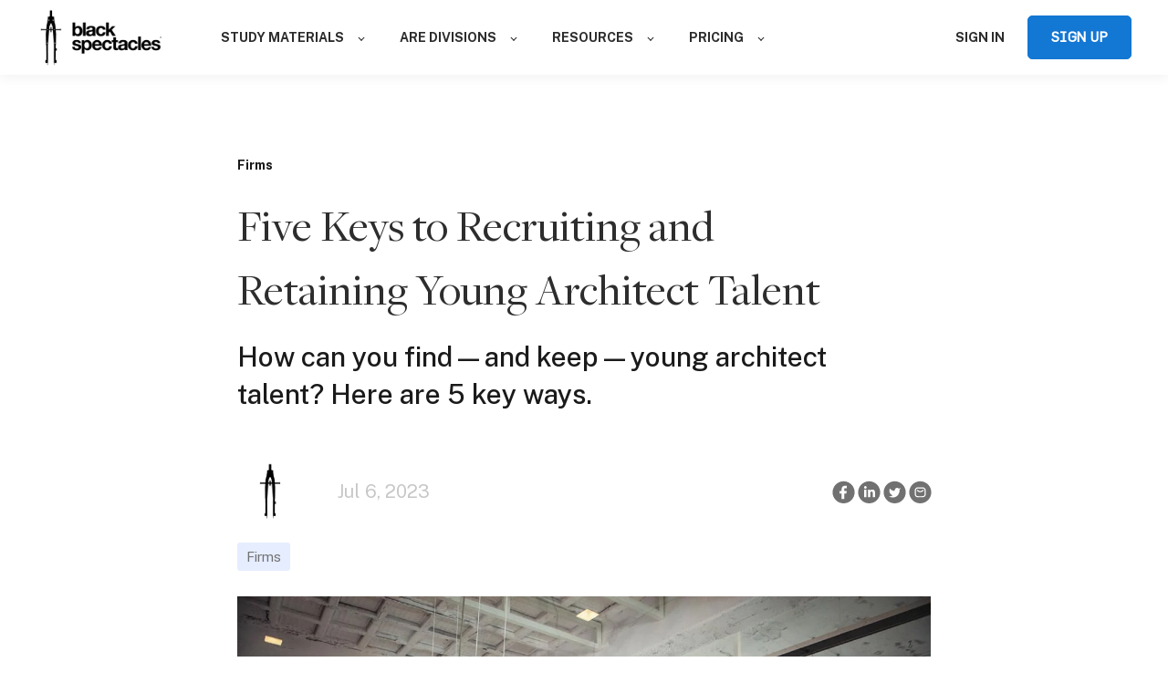

--- FILE ---
content_type: text/html; charset=UTF-8
request_url: https://www.blackspectacles.com/blog/five-keys-to-recruiting-and-retaining-young-architect-talent
body_size: 14320
content:
<!doctype html><html lang="en"><head>
    <meta charset="utf-8">
    <title>Five Keys to Recruiting and Retaining Young Architect Talent</title>
    <link rel="shortcut icon" href="https://www.blackspectacles.com/hubfs/favicon.ico">
    <meta name="description" content="How can you find—and keep—young architect talent? Here are 5 key ways.">
    
    

	
	

    
    
	
	
    
<meta name="viewport" content="width=device-width, initial-scale=1">

    
    <meta property="og:description" content="How can you find—and keep—young architect talent? Here are 5 key ways.">
    <meta property="og:title" content="Five Keys to Recruiting and Retaining Young Architect Talent">
    <meta name="twitter:description" content="How can you find—and keep—young architect talent? Here are 5 key ways.">
    <meta name="twitter:title" content="Five Keys to Recruiting and Retaining Young Architect Talent">

    

    
    <style>
a.cta_button{-moz-box-sizing:content-box !important;-webkit-box-sizing:content-box !important;box-sizing:content-box !important;vertical-align:middle}.hs-breadcrumb-menu{list-style-type:none;margin:0px 0px 0px 0px;padding:0px 0px 0px 0px}.hs-breadcrumb-menu-item{float:left;padding:10px 0px 10px 10px}.hs-breadcrumb-menu-divider:before{content:'›';padding-left:10px}.hs-featured-image-link{border:0}.hs-featured-image{float:right;margin:0 0 20px 20px;max-width:50%}@media (max-width: 568px){.hs-featured-image{float:none;margin:0;width:100%;max-width:100%}}.hs-screen-reader-text{clip:rect(1px, 1px, 1px, 1px);height:1px;overflow:hidden;position:absolute !important;width:1px}
</style>

<link rel="stylesheet" href="https://unpkg.com/aos@2.3.1/dist/aos.css">
<link rel="stylesheet" href="https://www.blackspectacles.com/hubfs/hub_generated/template_assets/1/85558416130/1766095159109/template_main.min.css">
<link rel="stylesheet" href="https://www.blackspectacles.com/hubfs/hub_generated/template_assets/1/86429113458/1766095154534/template_bks-atlas.min.css">
<link rel="stylesheet" href="https://www.blackspectacles.com/hubfs/hub_generated/module_assets/1/92078585622/1762182404288/module_Simple_Navbar.min.css">

  <style>
    

    

    

    

    

    

  </style>
  

    <style>
      #hs-button_widget_1688683508698 {
        
          
          display: inline-block;
        
        background-color: rgba(19, 119, 212,1.0);
        color: #FFFFFF;
        
        ;
        
          padding-top: px;
          padding-bottom: px;
        
        
          padding-left: px;
          padding-right: px;
        
      }
      #hs-button_widget_1688683508698:hover {
        background-color: rgba(204, 204, 204,1.0);
        color: rgba(0, 0, 0,1.0);
        
          padding-top: px;
          padding-bottom: px;
        
        
          padding-left: px;
          padding-right: px;
        

      }
    </style>
  
<style>
  @font-face {
    font-family: "Inter";
    font-weight: 400;
    font-style: normal;
    font-display: swap;
    src: url("/_hcms/googlefonts/Inter/regular.woff2") format("woff2"), url("/_hcms/googlefonts/Inter/regular.woff") format("woff");
  }
  @font-face {
    font-family: "Inter";
    font-weight: 700;
    font-style: normal;
    font-display: swap;
    src: url("/_hcms/googlefonts/Inter/700.woff2") format("woff2"), url("/_hcms/googlefonts/Inter/700.woff") format("woff");
  }
  @font-face {
    font-family: "Inter";
    font-weight: 700;
    font-style: normal;
    font-display: swap;
    src: url("/_hcms/googlefonts/Inter/700.woff2") format("woff2"), url("/_hcms/googlefonts/Inter/700.woff") format("woff");
  }
  @font-face {
    font-family: "Rubik";
    font-weight: 400;
    font-style: normal;
    font-display: swap;
    src: url("/_hcms/googlefonts/Rubik/regular.woff2") format("woff2"), url("/_hcms/googlefonts/Rubik/regular.woff") format("woff");
  }
  @font-face {
    font-family: "Rubik";
    font-weight: 700;
    font-style: normal;
    font-display: swap;
    src: url("/_hcms/googlefonts/Rubik/700.woff2") format("woff2"), url("/_hcms/googlefonts/Rubik/700.woff") format("woff");
  }
  @font-face {
    font-family: "Rubik";
    font-weight: 700;
    font-style: normal;
    font-display: swap;
    src: url("/_hcms/googlefonts/Rubik/700.woff2") format("woff2"), url("/_hcms/googlefonts/Rubik/700.woff") format("woff");
  }
</style>

<!-- Editor Styles -->
<style id="hs_editor_style" type="text/css">
#hs_cos_wrapper_widget_1688683508698  { border-style: none !important; display: block !important; padding-left: 197px !important }
</style>
    <script type="application/ld+json">
{
  "mainEntityOfPage" : {
    "@type" : "WebPage",
    "@id" : "https://www.blackspectacles.com/blog/five-keys-to-recruiting-and-retaining-young-architect-talent"
  },
  "author" : {
    "name" : "Black Spectacles",
    "url" : "https://www.blackspectacles.com/blog/author/the-black-spectacles-team",
    "@type" : "Person"
  },
  "headline" : "Five Keys to Recruiting and Retaining Young Architect Talent",
  "datePublished" : "2023-07-06T22:47:17.000Z",
  "dateModified" : "2023-07-06T22:47:17.835Z",
  "publisher" : {
    "name" : "Black Spectacles",
    "logo" : {
      "url" : "https://8822583.fs1.hubspotusercontent-na1.net/hubfs/8822583/black-spectacles-logos_Black%20Spectacles%20Primary%20Logo.png",
      "@type" : "ImageObject"
    },
    "@type" : "Organization"
  },
  "@context" : "https://schema.org",
  "@type" : "BlogPosting",
  "image" : [ "https://f.hubspotusercontent30.net/hubfs/8822583/bks-theme/blog-featured-images/people/AdobeStock_375209953_blog.jpg" ]
}
</script>


    
<!--  Added by GoogleTagManager integration -->
<script>
var _hsp = window._hsp = window._hsp || [];
window.dataLayer = window.dataLayer || [];
function gtag(){dataLayer.push(arguments);}

var useGoogleConsentModeV2 = true;
var waitForUpdateMillis = 1000;



var hsLoadGtm = function loadGtm() {
    if(window._hsGtmLoadOnce) {
      return;
    }

    if (useGoogleConsentModeV2) {

      gtag('set','developer_id.dZTQ1Zm',true);

      gtag('consent', 'default', {
      'ad_storage': 'denied',
      'analytics_storage': 'denied',
      'ad_user_data': 'denied',
      'ad_personalization': 'denied',
      'wait_for_update': waitForUpdateMillis
      });

      _hsp.push(['useGoogleConsentModeV2'])
    }

    (function(w,d,s,l,i){w[l]=w[l]||[];w[l].push({'gtm.start':
    new Date().getTime(),event:'gtm.js'});var f=d.getElementsByTagName(s)[0],
    j=d.createElement(s),dl=l!='dataLayer'?'&l='+l:'';j.async=true;j.src=
    'https://www.googletagmanager.com/gtm.js?id='+i+dl;f.parentNode.insertBefore(j,f);
    })(window,document,'script','dataLayer','GTM-MMXPSD');

    window._hsGtmLoadOnce = true;
};

_hsp.push(['addPrivacyConsentListener', function(consent){
  if(consent.allowed || (consent.categories && consent.categories.analytics)){
    hsLoadGtm();
  }
}]);

</script>

<!-- /Added by GoogleTagManager integration -->


 <style>
   .splide__toggle {
   	display: none!important;
   }
</style>
<link rel="amphtml" href="https://www.blackspectacles.com/blog/five-keys-to-recruiting-and-retaining-young-architect-talent?hs_amp=true">

<meta property="og:image" content="https://www.blackspectacles.com/hubfs/bks-theme/blog-featured-images/people/AdobeStock_375209953_blog.jpg">
<meta property="og:image:width" content="1200">
<meta property="og:image:height" content="800">
<meta property="og:image:alt" content="workers standing at a drafting table">
<meta name="twitter:image" content="https://www.blackspectacles.com/hubfs/bks-theme/blog-featured-images/people/AdobeStock_375209953_blog.jpg">
<meta name="twitter:image:alt" content="workers standing at a drafting table">

<meta property="og:url" content="https://www.blackspectacles.com/blog/five-keys-to-recruiting-and-retaining-young-architect-talent">
<meta name="twitter:card" content="summary_large_image">

<link rel="canonical" href="https://www.blackspectacles.com/blog/five-keys-to-recruiting-and-retaining-young-architect-talent">

<meta property="og:type" content="article">
<link rel="alternate" type="application/rss+xml" href="https://www.blackspectacles.com/blog/rss.xml">
<meta name="twitter:domain" content="www.blackspectacles.com">
<script src="//platform.linkedin.com/in.js" type="text/javascript">
    lang: en_US
</script>

<meta http-equiv="content-language" content="en">







  <meta name="generator" content="HubSpot"></head>
  <body>
<!--  Added by GoogleTagManager integration -->
<noscript><iframe src="https://www.googletagmanager.com/ns.html?id=GTM-MMXPSD" height="0" width="0" style="display:none;visibility:hidden"></iframe></noscript>

<!-- /Added by GoogleTagManager integration -->

    <div class="body-wrapper   hs-content-id-43791972740 hs-blog-post hs-blog-id-38522372129">
      
        <div data-global-resource-path="bks-atlas-child/templates/partials/header.html">

  
  <div id="hs_cos_wrapper_Sitewide_Banner" class="hs_cos_wrapper hs_cos_wrapper_widget hs_cos_wrapper_type_module" style="" data-hs-cos-general-type="widget" data-hs-cos-type="module"></div>
  
  <div id="hs_cos_wrapper_Navbar" class="hs_cos_wrapper hs_cos_wrapper_widget hs_cos_wrapper_type_module" style="" data-hs-cos-general-type="widget" data-hs-cos-type="module"><style>
.kl-footer__legal {
  margin:0;  
}
</style>
<script>
    console.log("header");
    document.addEventListener('DOMContentLoaded', () => {
      const currentYear = new Date().getFullYear();

      // Find the container element
      const legalFooter = document.querySelector('.kl-footer__legal');

      // Check if the element and span exist before updating
      if (legalFooter) {
        const span = legalFooter.querySelector('span');

        if (span) {
          span.textContent = `© ${currentYear} Black Spectacles LLC`;
        } else {
          console.warn('No <span> found inside .kl-footer__legal');
        }
      } else {
        console.warn('Element with class .kl-footer__legal not found');
      }

    });
  </script>

  <script>
    document.addEventListener("DOMContentLoaded", () => {
      const button = document.querySelector(".mobile-sign-up");

      if (!button) return;

      const currentPath = window.location.pathname;

      const hiddenPaths = ["/pricing", "/firm-training-and-certs"];

      if (hiddenPaths.includes(currentPath)) {
        button.style.display = "none";
      } else {
        button.style.display = "";
      }
    });
</script>



  <!-- PD4U -->







<header class="kl-header">


  

  <nav class="kl-navbar content-wrapper">

    
      

  

    

    

    

    

    

    

  

  

  

  

  

  

  
    <a href="https://www.blackspectacles.com/en-us/">
        

  
    
  

  
    
  

  
    
  

  <img src="https://www.blackspectacles.com/hubfs/small_logo.webp" alt="small_logo" width="100%" style="max-width: 140px; max-height: 62px" loading="" class="kl-navbar__logo">
      </a>
  
    

    <div class="kl-navbar__mobile">
      
      
      <a style="margin-right:25px;" href="https://www.blackspectacles.com/pricing?hsLang=en-us" class="button Navbar__button mobile-sign-up">
        <span>SIGN UP</span>
      </a>
      
      <button class="hamburger hamburger--squeeze kl-navbar__hamburger" type="button">
        <span class="hamburger-box">
          <span class="hamburger-inner"></span>
        </span>
      </button>
      
    </div>

    <div class="kl-navbar__content">
      
      <ul class="kl-navbar__menu">
        
          <li class="kl-navbar__item kl-navbar__parent">
            
            
            <a class="kl-navbar__button" href="javascript:void(0);">
              <span>STUDY MATERIALS</span>
            </a>
            <div class="kl-navbar-submenu-wrapper">
              

  
    <ul class="kl-navbar-submenu">
      
        <li class="kl-navbar-submenu__item">
          
          <a class="kl-navbar-submenu__button" href="https://www.blackspectacles.com/are-exam-prep">
            <span>ARE 5.0 Exam Prep</span>
          </a>
          

  


        </li>
      
        <li class="kl-navbar-submenu__item">
          
          <a class="kl-navbar-submenu__button" href="https://www.blackspectacles.com/study-materials/guided-study-process">
            <span>Guided Study Process</span>
          </a>
          

  


        </li>
      
        <li class="kl-navbar-submenu__item">
          
          <a class="kl-navbar-submenu__button" href="https://www.blackspectacles.com/study-materials/videos">
            <span>Videos</span>
          </a>
          

  


        </li>
      
        <li class="kl-navbar-submenu__item">
          
          <a class="kl-navbar-submenu__button" href="https://www.blackspectacles.com/study-materials/practice-exams">
            <span>Practice Exams</span>
          </a>
          

  


        </li>
      
        <li class="kl-navbar-submenu__item">
          
          <a class="kl-navbar-submenu__button" href="https://www.blackspectacles.com/mobile-app">
            <span>Mobile App</span>
          </a>
          

  


        </li>
      
        <li class="kl-navbar-submenu__item">
          
          <a class="kl-navbar-submenu__button" href="https://www.blackspectacles.com/study-materials/quizzes">
            <span>Quizzes</span>
          </a>
          

  


        </li>
      
        <li class="kl-navbar-submenu__item">
          
          <a class="kl-navbar-submenu__button" href="https://www.blackspectacles.com/study-materials/flashcards">
            <span>Flashcards</span>
          </a>
          

  


        </li>
      
        <li class="kl-navbar-submenu__item">
          
          <a class="kl-navbar-submenu__button" href="https://www.blackspectacles.com/study-materials/real-world-practice">
            <span>Real-World Practice</span>
          </a>
          

  


        </li>
      
        <li class="kl-navbar-submenu__item">
          
          <a class="kl-navbar-submenu__button" href="https://www.blackspectacles.com/study-materials/virtualworkshops">
            <span>Virtual Workshops</span>
          </a>
          

  


        </li>
      
        <li class="kl-navbar-submenu__item">
          
          <a class="kl-navbar-submenu__button" href="https://www.blackspectacles.com/guarantee">
            <span>Pass the ARE Guarantee</span>
          </a>
          

  


        </li>
      
    </ul>
  


            </div>
          </li>
        
          <li class="kl-navbar__item kl-navbar__parent">
            
            
            <a class="kl-navbar__button" href="javascript:void(0);">
              <span>ARE DIVISIONS</span>
            </a>
            <div class="kl-navbar-submenu-wrapper">
              

  
    <ul class="kl-navbar-submenu">
      
        <li class="kl-navbar-submenu__item">
          
          <a class="kl-navbar-submenu__button" href="https://www.blackspectacles.com/are-pass-rates">
            <span>ARE 5.0 Pass Rates</span>
          </a>
          

  


        </li>
      
        <li class="kl-navbar-submenu__item">
          
          <a class="kl-navbar-submenu__button" href="https://www.blackspectacles.com/en-us/practice-management-pcm">
            <span>Practice Management (PcM)</span>
          </a>
          

  


        </li>
      
        <li class="kl-navbar-submenu__item">
          
          <a class="kl-navbar-submenu__button" href="https://www.blackspectacles.com/en-us/project-management-pjm">
            <span>Project Management (PjM)</span>
          </a>
          

  


        </li>
      
        <li class="kl-navbar-submenu__item">
          
          <a class="kl-navbar-submenu__button" href="https://www.blackspectacles.com/en-us/programming-and-analysis-pa">
            <span>Programming &amp; Analysis (PA)</span>
          </a>
          

  


        </li>
      
        <li class="kl-navbar-submenu__item">
          
          <a class="kl-navbar-submenu__button" href="https://www.blackspectacles.com/en-us/project-planning-and-design-ppd">
            <span>Project Planning &amp; Design (PPD)</span>
          </a>
          

  


        </li>
      
        <li class="kl-navbar-submenu__item">
          
          <a class="kl-navbar-submenu__button" href="https://www.blackspectacles.com/en-us/project-development-and-documentation-pdd">
            <span>Project Development &amp; Documentation (PDD)</span>
          </a>
          

  


        </li>
      
        <li class="kl-navbar-submenu__item">
          
          <a class="kl-navbar-submenu__button" href="https://www.blackspectacles.com/en-us/construction-and-evaluation-ce">
            <span>Construction &amp; Evaluation (CE)</span>
          </a>
          

  


        </li>
      
        <li class="kl-navbar-submenu__item">
          
          <a class="kl-navbar-submenu__button" href="https://www.blackspectacles.com/cse-exam-prep">
            <span>California Supplemental Exam (CSE)</span>
          </a>
          

  


        </li>
      
    </ul>
  


            </div>
          </li>
        
          <li class="kl-navbar__item kl-navbar__parent">
            
            
            <a class="kl-navbar__button" href="javascript:void(0);">
              <span>RESOURCES</span>
            </a>
            <div class="kl-navbar-submenu-wrapper">
              

  
    <ul class="kl-navbar-submenu">
      
        <li class="kl-navbar-submenu__item">
          
          <a class="kl-navbar-submenu__button" href="https://www.blackspectacles.com/careers">
            <span>Careers</span>
          </a>
          

  


        </li>
      
        <li class="kl-navbar-submenu__item">
          
          <a class="kl-navbar-submenu__button" href="https://www.blackspectacles.com/about-us">
            <span>About Us</span>
          </a>
          

  


        </li>
      
        <li class="kl-navbar-submenu__item">
          
          <a class="kl-navbar-submenu__button" href="https://community.blackspectacles.com">
            <span>ARE Community</span>
          </a>
          

  


        </li>
      
        <li class="kl-navbar-submenu__item">
          
          <a class="kl-navbar-submenu__button" href="https://www.blackspectacles.com/podcast">
            <span>ARE Live Podcast</span>
          </a>
          

  


        </li>
      
        <li class="kl-navbar-submenu__item">
          
          <a class="kl-navbar-submenu__button" href="https://www.blackspectacles.com/referral">
            <span>Refer a Friend</span>
          </a>
          

  


        </li>
      
        <li class="kl-navbar-submenu__item">
          
          <a class="kl-navbar-submenu__button" href="https://www.blackspectacles.com/group-referral">
            <span>Refer a Firm</span>
          </a>
          

  


        </li>
      
        <li class="kl-navbar-submenu__item">
          
          <a class="kl-navbar-submenu__button" href="https://www.blackspectacles.com/blog">
            <span>Blog</span>
          </a>
          

  


        </li>
      
        <li class="kl-navbar-submenu__item">
          
          <a class="kl-navbar-submenu__button" href="https://help.blackspectacles.com/en/">
            <span>Help Center</span>
          </a>
          

  


        </li>
      
    </ul>
  


            </div>
          </li>
        
          <li class="kl-navbar__item kl-navbar__parent">
            
            
            <a class="kl-navbar__button" href="javascript:void(0);">
              <span>PRICING</span>
            </a>
            <div class="kl-navbar-submenu-wrapper">
              

  
    <ul class="kl-navbar-submenu">
      
        <li class="kl-navbar-submenu__item">
          
          <a class="kl-navbar-submenu__button" href="https://www.blackspectacles.com/pricing">
            <span>Individual ARE Pricing</span>
          </a>
          

  


        </li>
      
        <li class="kl-navbar-submenu__item">
          
          <a class="kl-navbar-submenu__button" href="https://www.blackspectacles.com/cse-pricing">
            <span>CSE Pricing</span>
          </a>
          

  


        </li>
      
        <li class="kl-navbar-submenu__item">
          
          <a class="kl-navbar-submenu__button" href="https://www.blackspectacles.com/firm-training-and-certs">
            <span>Firm Pricing</span>
          </a>
          

  


        </li>
      
        <li class="kl-navbar-submenu__item">
          
          <a class="kl-navbar-submenu__button" href="https://www.blackspectacles.com/aia-chapter-licenses">
            <span>AIA Chapter Pricing</span>
          </a>
          

  


        </li>
      
        <li class="kl-navbar-submenu__item">
          
          <a class="kl-navbar-submenu__button" href="https://www.blackspectacles.com/school-licenses">
            <span>School Pricing</span>
          </a>
          

  


        </li>
      
    </ul>
  


            </div>
          </li>
        
      </ul>

      <div class="kl-navbar__end">
        
        
    

  
    

  

  
 
  

  

    

  

    

    

    

    

    

    

  

  
    
  

  

  

  

  

  
    <a href="https://learn.blackspectacles.com/" class="kl-navbar__button Navbar__button">
      <span>SIGN IN</span>
    </a>
  

  
  
        
    

  
	  
  	
		
	
	
    

  

  
 
  

  

    

  

    

    

    

    

    

    

  

  
    
  

  

  

  

  

  
    <a href="https://www.blackspectacles.com/pricing" class="button Navbar__button">
      <span>SIGN UP</span>
    </a>
  

  
  
      </div>

    </div>

  </nav>
  
</header>

<div class="sale-popup-overlay">
  <div class="sale-popup-popup" style="background-image: url('https://www.blackspectacles.com/hubfs/pop_up_img-1.png');">
    <div class="sale-popup-popup-content">
      <div class="sale-popup-close-btn">
        X
      </div>
      <img class="sale-popup-black-friday-logo" src="https://www.blackspectacles.com/hubfs/bfm-white.png" alt="Black Friday">
      <div class="sale-popup-message">
        <div class="sale-popup-percent">
          30% Off
        </div>
        <div class="sale-popup-text">
          All Memberships <span>(ends Nov. 30)</span>
        </div>
        <div class="sale-popup-divider"></div>
        <div class="sale-popup-text-small">
          Study Smarter, Spend Less.
        </div>
        <button class="sale-popup-cta-button" onclick="window.location.href='https://www.blackspectacles.com/pricing'">
          Save 30% Now
        </button>
      </div>
    </div>
  </div>
</div>


<div class="kl-header-placeholder"></div></div></div>
      

      

<main class="body-container-wrapper">
  <div class="body-container body-container--blog-post">

    
    <!--div class="blog-header blog-header--post" style="background-image: url('https://f.hubspotusercontent30.net/hubfs/8822583/bks-theme/blog-featured-images/people/AdobeStock_375209953_blog.jpg');" ></div-->
    


    
    <div class="content-wrapper blog-post__body-wrapper-2 ">
      <article class="blog-post">

        
        
        <span class="blog-post__preheader">Firms</span>
        

        <h1 class="blog-post__title"><span id="hs_cos_wrapper_name" class="hs_cos_wrapper hs_cos_wrapper_meta_field hs_cos_wrapper_type_text" style="" data-hs-cos-general-type="meta_field" data-hs-cos-type="text">Five Keys to Recruiting and Retaining Young Architect Talent</span></h1>

        
        <p class="blog-post__summary">How can you find—and keep—young architect talent? Here are 5 key ways.</p>
        

        <div class="blog-post__meta">
			<div class="blog-post__bio">
			  
			  <div class="blog-post__avatar" style="background-image: url('https://www.blackspectacles.com/hubfs/bks%20logo%20circle.png');">
			  </div>
			  

			  <div class="blog-post__author">
				
				<div class="blog-post__timestamp">
				  Jul 6, 2023
				</div>
			  </div>
		   </div>
		   <div class="blog-post__social-sharing">
			    <div id="hs_cos_wrapper_Social_Sharing" class="hs_cos_wrapper hs_cos_wrapper_widget hs_cos_wrapper_type_module" style="" data-hs-cos-general-type="widget" data-hs-cos-type="module">







<!--div class="hs_cos_wrapper hs_cos_wrapper_widget hs_cos_wrapper_type_social_sharing" data-hs-cos-general-type="widget" data-hs-cos-type="social_sharing" -->
<div class="kl-social-sharing">
  
	
  
    
    
    
    
			
		

    <a class="kl-social-link" href="http://www.facebook.com/share.php?u=https://www.blackspectacles.com/blog/five-keys-to-recruiting-and-retaining-young-architect-talent&amp;utm_medium=social&amp;utm_source=facebook" target="_blank" rel="noopener" style="width:24px;border-width:0px;border:0px;text-decoration:none;">
		<div class="kl-social-logos kl-logo-facebook"></div>
      <!--img src="https://8822583.fs1.hubspotusercontent-na1.net/hubfs/8822583/raw_assets/public/@marketplace/kalungi_com/Atlas_Pro_SaaS_Website_Theme/images/facebook-color.png" class="hs-image-widget hs-image-social-sharing-24" style="height:24px;width:24px;border-radius:3px;border-width:0px;border:0px;" width="24px" hspace="0" alt='Share on facebook' /-->
    </a>
	

  
	
  
    
    
    
    
			
		

    <a class="kl-social-link" href="http://www.linkedin.com/shareArticle?mini=true&amp;url=https://www.blackspectacles.com/blog/five-keys-to-recruiting-and-retaining-young-architect-talent&amp;utm_medium=social&amp;utm_source=linkedin" target="_blank" rel="noopener" style="width:24px;border-width:0px;border:0px;text-decoration:none;">
		<div class="kl-social-logos kl-logo-linkedin"></div>
      <!--img src="https://8822583.fs1.hubspotusercontent-na1.net/hubfs/8822583/raw_assets/public/@marketplace/kalungi_com/Atlas_Pro_SaaS_Website_Theme/modules/mV0_hubspot/img/linkedin-color.png" class="hs-image-widget hs-image-social-sharing-24" style="height:24px;width:24px;border-radius:3px;border-width:0px;border:0px;" width="24px" hspace="0" alt='Share on linkedin' /-->
    </a>
	

  
	
  
    
    
    
    
			
		

    <a class="kl-social-link" href="https://twitter.com/intent/tweet?original_referer=https://www.blackspectacles.com/blog/five-keys-to-recruiting-and-retaining-young-architect-talent&amp;utm_medium=social&amp;utm_source=twitter&amp;url=https://www.blackspectacles.com/blog/five-keys-to-recruiting-and-retaining-young-architect-talent&amp;utm_medium=social&amp;utm_source=twitter&amp;source=tweetbutton&amp;text=" target="_blank" rel="noopener" style="width:24px;border-width:0px;border:0px;text-decoration:none;">
		<div class="kl-social-logos kl-logo-twitter"></div>
      <!--img src="https://8822583.fs1.hubspotusercontent-na1.net/hubfs/8822583/raw_assets/public/@marketplace/kalungi_com/Atlas_Pro_SaaS_Website_Theme/modules/mV0_hubspot/img/twitter-color.png" class="hs-image-widget hs-image-social-sharing-24" style="height:24px;width:24px;border-radius:3px;border-width:0px;border:0px;" width="24px" hspace="0" alt='Share on twitter' /-->
    </a>
	

  
	
  

  
	
  
    
    
    
    
			
		

    <a class="kl-social-link" href="mailto:?subject=Check%20out%20https://www.blackspectacles.com/blog/five-keys-to-recruiting-and-retaining-young-architect-talent&amp;utm_medium=social&amp;utm_source=email%20&amp;body=Check%20out%20https://www.blackspectacles.com/blog/five-keys-to-recruiting-and-retaining-young-architect-talent&amp;utm_medium=social&amp;utm_source=email" target="_blank" rel="noopener" style="width:24px;border-width:0px;border:0px;text-decoration:none;">
		<div class="kl-social-logos kl-logo-email"></div>
      <!--img src="https://8822583.fs1.hubspotusercontent-na1.net/hubfs/8822583/raw_assets/public/@marketplace/kalungi_com/Atlas_Pro_SaaS_Website_Theme/modules/mV0_hubspot/img/email-color.png" class="hs-image-widget hs-image-social-sharing-24" style="height:24px;width:24px;border-radius:3px;border-width:0px;border:0px;" width="24px" hspace="0" alt='Share on email' /-->
    </a>
	

</div></div>
		   </div>
        </div>

          
          <div class="blog-post__tags">
            
            <a class="blog-post__tag-link" href="https://www.blackspectacles.com/blog/tag/firms">Firms</a>
            
          </div>
          

        <!--div class="blog-post__body-wrapper"-->
		  <div class="blog-header__image-featured">
			  <img class="" src="https://www.blackspectacles.com/hubfs/bks-theme/blog-featured-images/people/AdobeStock_375209953_blog.jpg">
		  </div>
          <div class="blog-post__body">
            <span id="hs_cos_wrapper_post_body" class="hs_cos_wrapper hs_cos_wrapper_meta_field hs_cos_wrapper_type_rich_text" style="" data-hs-cos-general-type="meta_field" data-hs-cos-type="rich_text"><p style="font-size: 16px; text-align: center;"><span style="color: #2d2d2d;">No matter the industry, finding—and then keeping—top talent is key to the long-term health of your business. And even though the job market is always evolving, there are specific ways architecture firms can make themselves appealing to young architects on the hunt for their next job.</span></p>
<!--more--><p style="font-size: 16px;"><span style="color: #2d2d2d;">We’ve gathered research and insights from principal architects and HR professionals in the field to help answer your burning talent acquisition and retention questions. How do you get quality employees in the door, and keep them there? How do you build a firm culture? How can you help employees feel supported?</span></p>
<p style="font-size: 16px;"><span style="color: #2d2d2d;">To answer these questions and others like then, here are five keys to fill your talent pool with talented and happy young architects.&nbsp;</span></p>
<h2 style="font-size: 36px;"><span style="color: #000000;">How to Find Top Talent</span></h2>
<p><span style="font-size: 16px; color: #000000;">The first step in building an employee base is, of course, recruiting your talent. And hiring good employees starts with a job description that pulls them in.&nbsp;</span></p>
<p><span style="font-size: 16px; color: #000000;">Benefits like health insurance and 401k programs are good starts, but by now they should be baseline benefits that all firms offer. To stand out to young employees, you need to have benefit offerings that make you distinct, and that speak to the new world of work.&nbsp;</span></p>
<p><span style="font-size: 16px;"><span style="color: #000000;">What are job-seekers looking for and valuing right now? Is it flexible hours or work from home options? New data from </span><a href="https://www.forbes.com/advisor/business/best-employee-benefits/">Forbes</a><span style="color: #000000;"> has found that people value mandatory paid time off and mental health assistance from their employers.&nbsp;</span></span></p>
<p><span style="font-size: 16px; color: #000000;">Different age groups have different values when it comes to the benefits they’re looking for from their employers; do some research about what your target employees values, and if you offer those benefits, put them front and center in your job postings.&nbsp;</span></p>
<p><span style="font-size: 16px;"><span style="color: #000000;">If you hire unlicensed staff, creating—and highlighting—a </span><span style="color: #1377d4;"><a href="https://www.blackspectacles.com/blog/culture-of-learning-in-firms" style="color: #1377d4;">culture of learning</a></span><span style="color: #000000;"> in your firm is also a great way to attract top talent. Unlicensed staff want to know if you have a path and support system in place for them to get licensed while working for you, and if you highlight what path to licensure you offer, that’ll set you apart from your competition.&nbsp;</span></span><span style="font-size: 12px; color: #2d2d2d;">&nbsp;</span><span style="font-size: 12px; color: #2d2d2d;"></span></p>
<p>&nbsp;</p>
<div id="hs_cos_wrapper_widget_1688683508698" class="hs_cos_wrapper hs_cos_wrapper_widget hs_cos_wrapper_type_module" style="" data-hs-cos-general-type="widget" data-hs-cos-type="module">
  



  
    
  



<a class="hs-button" href="https://www.blackspectacles.com/firm-contact-form" id="hs-button_widget_1688683508698" target="_blank" rel="noopener ">
  Learn more about offering group licenses
</a>


  
</div>
<h2 style="font-size: 36px;"><span style="color: #2d2d2d;"><br>Key #1: Include a Salary Range in Your Job Postings&nbsp;</span></h2>
<p style="font-size: 16px;"><span style="color: #000000;">Let’s be real: No matter how invested a potential employee may seem in your company or your mission, their biggest question is about the salary range. Respect their time—and yours—by being upfront about what the expected salary range is for a given position. If your salary expectations aren’t aligned, but you don’t find out until the offer stage of the application process, you have to go back to square one and start over again.&nbsp;</span></p>
<p style="font-size: 16px;"><span style="color: #000000;">Aside from the time resource being wasted by a lack of transparency, whether or not the salary is in the job description </span><span style="font-size: 16px;"><a href="https://www.linkedin.com/business/talent/blog/talent-acquisition/why-you-should-include-salary-ranges-in-job-posts"><span style="color: #1377d4;">actually impacts</span></a></span><span style="color: #000000;"><span style="font-size: 16px;"> </span>whether or not most employees will apply in the first place. If you’re struggling to fill open positions, try adding your salary to the job posting and see if that makes a difference.</span></p>
<h2 style="font-size: 36px;"><span style="color: #2d2d2d;">Key #2: Promote the Path to Licensure That You Already Provide&nbsp;</span></h2>
<p style="font-size: 16px;"><span style="color: #2d2d2d;">If you’re already offering a path to licensure for your staff, make sure people know about it right away in your job posting. It’s a great way to grab a prospective candidate’s interest, especially one that’s only a few years out of architecture school and looking for support in getting their license.&nbsp;</span></p>
<p style="font-size: 16px;"><span style="color: #2d2d2d;">A </span><span style="color: #1377d4; font-size: 16px;"><a href="https://www.di-mediagroup.com/pressroom/2019-professional-compensation-reports/" style="color: #1377d4;">report from DesignIntelligence</a></span><span style="color: #2d2d2d;"> indicates 71% of firms pay for some or all of the expenses associated with preparing to take the ARE®. Yet surprisingly, many fail to advertise it.</span></p>
<p style="font-size: 16px;"><span style="color: #2d2d2d;">Successful firms of all sizes often choose to tap into 3rd party resources like Black Spectacles, which offer solutions that help aspiring architects prepare for the ARE. One example is Skidmore, Owings &amp; Merrill (SOM). Michael Archer, AIA, NCARB, of SOM points out, “I was continually being asked [by our staff], ‘Can you provide something?’ And now I can say we are…[Black Spectacles] is essentially curating all of the material someone would use to get through an exam.”</span></p>
<p style="font-size: 16px;"><span style="color: #2d2d2d;">While supplying your emerging talent with a licensing mentor is important (we’ll get to this later), it’s just as vital to make sure that they have the tools they need to pursue licensure on their own time. Let candidates know you set your staff up for success and support their career development as it pertains to licensure. It benefits them, and ultimately, you.&nbsp;</span></p>
<p style="font-size: 16px;"><span style="color: #2d2d2d;">Now that you have quality team members you have to retain them. Keeping good employees starts by keeping your promises.</span></p>
<p style="font-size: 16px;"><span style="color: #2d2d2d;">Kerry Harding, President and Chief Recruiting Officer of The Talent Bank, reveals what can happen if expectations aren’t met. “One of the nation’s largest A/E firms was horrified to discover that 21 percent of their staff left within two years of their start date,” said Harding. “Further research indicated that there were a number of systemic failures beginning with the onboarding process, including broken promises regarding compensation and benefit issues.”</span></p>
<p style="font-size: 16px;"><span style="color: #2d2d2d;">How do you avoid this? The next three keys are actionable steps that you can implement right now to increase your chances of avoiding the dreaded one-to-two year turnover:</span></p>
<h2 style="font-size: 36px;"><span style="color: #2d2d2d;">Key #3: Be Upfront About Your Career Development Resources</span></h2>
<p><span style="font-size: 16px; color: #2d2d2d;">Management has less than two years to show their new talent how the organization can provide them a sense of purpose and a road map for growth. Otherwise, this younger generation will go searching for purpose elsewhere.</span></p>
<p><span style="font-size: 16px; color: #2d2d2d;">One way to combat that is to present the career roadmap like a syllabus during employee onboarding and customize it based on their position, talent level, and goals. It should literally spell out what’s expected throughout the year. To ensure a consistently engaged employee, consider establishing weekly, monthly, quarterly, and annual goals.&nbsp;</span></p>
<p><span style="font-size: 16px; color: #2d2d2d;">The value of a development program, especially if given a high degree of personalization, can’t be overstated, says Lisa Henry, CEO of the Greenway Group. “A strategy to engage and retain top people is to create and communicate defined pathways for advancement,” says Henry. “Too often this important source of talent engagement is developed on an ad hoc basis.”</span></p>
<h2 style="font-size: 36px;"><span style="color: #2d2d2d;">Key #4: Provide a Mentorship Program</span></h2>
<p><span style="color: #1377d4;"><a href="https://www.blackspectacles.com/blog/power-of-mentorship-in-architecture" style="font-size: 12px; color: #1377d4;"><span style="font-size: 16px;">Mentorship programs</span></a></span><span style="font-size: 16px; color: #2d2d2d;"><span style="color: #1377d4;"> </span>make firm leadership accessible to the employees and create a culture of growth and development.&nbsp; Consider pairing newly licensed architects with unlicensed candidates. Make the mentorship program a regularly scheduled meeting to encourage accountability from participants and show commitment to the development of the employees.</span></p>
<p><span style="font-size: 16px; color: #2d2d2d;">Some firms also appoint a licensing advisor, oftentimes a recently licensed architect, in the organization to serve as the point person for testing candidates. A licensing advisor provides a source of support and guidance for employees pursuing licensure.</span></p>
<p><span style="font-size: 16px;"><span style="color: #2d2d2d;">According to a</span><a href="https://www.deloitte.com/global/en/issues/work/content/genzmillennialsurvey.html"> <span style="color: #1377d4;">survey conducted by Deloitte</span></a><span style="color: #2d2d2d;">, millennials and Gen Z employees have high expectations for regular, consistent, and meaningful feedback. Although this does take time, it’s worth the investment to make sure your staff feels supported and heard.&nbsp;</span></span></p>
<p><span style="font-size: 16px; color: #2d2d2d;">In fact, an investment in time may pay big dividends in other areas long-term. The study also found that millennials who had a mentor were more likely to stay with their current employer than those who didn’t.</span></p>
<p><span style="font-size: 16px; color: #2d2d2d;">Of those employees intending to stay five years or more</span></p>
<h2><strong><span style="font-size: 24px; color: #2d2d2d;">68%</span></strong><span style="font-size: 24px; color: #2d2d2d;"> &nbsp; &nbsp; &nbsp; &nbsp; &nbsp; &nbsp; &nbsp; &nbsp; &nbsp; </span><strong><span style="font-size: 24px; color: #2d2d2d;">32%</span></strong></h2>
<p><span style="font-size: 12px; color: #2d2d2d;">have a mentor &nbsp; &nbsp; &nbsp; &nbsp; &nbsp; &nbsp; &nbsp; &nbsp; &nbsp; &nbsp; &nbsp; &nbsp; &nbsp; &nbsp; &nbsp; &nbsp; &nbsp; &nbsp; do not have a mentor</span></p>
<p>&nbsp;</p>
<h2 style="font-size: 36px;"><span style="color: #2d2d2d;">Key #5: Keep Employees Engaged</span></h2>
<p><span style="font-size: 16px;"><span style="color: #2d2d2d;">According to Gallup, </span><span style="color: #1377d4;"><a href="https://news.gallup.com/businessjournal/106912/turning-around-your-turnover-problem.aspx#:~:text=According%20to%20James%20K.,can%20be%20influenced%20by%20managers." style="color: #1377d4;">75 percent of employees</a></span><span style="color: #2d2d2d;"> leave their jobs because of factors within management’s control. “Highly talented employees who are not engaged were among those who had the highest turnover,” states Gallup.</span></span></p>
<p><span style="font-size: 16px;"><span style="color: #2d2d2d;">Engagement begins with making sure an employee is a fit for their role. Employees are a company’s most valuable resource and the leading indicator of financial success, so ensuring you have the right people in the right seat on the bus is key. It is especially important to ensure top talent are in roles best suited to challenge and fulfill them. Use tools such as</span><span style="color: #2d2d2d; text-decoration: underline;"> </span><a href="http://www.cultureindex.com/">Culture Index<span style="color: #717171;"> </span></a><span style="color: #2d2d2d;">to analyze the traits and culture of your existing workforce.</span></span></p>
<p><span style="font-size: 12px; color: #2d2d2d;"><span style="font-size: 16px;">An effective leader helps their team get what it wants first. In turn, the team shows higher engagement and loyalty to the organization which builds and maintains a healthy, positive environment ripe for growth and success.</span>&nbsp;</span></p></span>
          </div>


        <!--/div-->

      </article>

      

    </div>
    

    
    
    

    <div class="content-wrapper">
      <div class="blog-more">
        <h2>Similar posts</h2>
        <div class="blog-more-posts">
          
  

    <article class="blog-more-posts__post-wrapper">
      <div class="blog-more-posts__post">
        
        <a class="blog-more-posts__post-image" style="background-image: url('https://www.blackspectacles.com/hubfs/Student%20Studying%20for%20ARE%20Exam.png');" href="https://www.blackspectacles.com/blog/adult-learning-and-are-exam-prep-4-considerations">
        </a>
        
        <div class="blog-more-posts__post-content">
          <div>
            
            
            <span class="blog-more-posts__post-preheader">ARE 5.0</span>
            
            <h3><a href="https://www.blackspectacles.com/blog/adult-learning-and-are-exam-prep-4-considerations">Adult Learning and ARE Prep: 4 Considerations</a></h3>
            
            <p>Whether you’re a new architecture grad who is ready to start your career or a currently employed individual seeking licensure, here's what you need...</p>
            
          </div>
          <div class="blog-more-posts__post-meta">
            <span class="blog-more-posts__post-author">
              
            </span>
            <span class="blog-more-posts__post-date">
              Feb 14, 2022
            </span>
          </div>
        </div>
      </div>
    </article>

    

  

    <article class="blog-more-posts__post-wrapper">
      <div class="blog-more-posts__post">
        
        <a class="blog-more-posts__post-image" style="background-image: url('https://www.blackspectacles.com/hubfs/Taking%20Exam.png');" href="https://www.blackspectacles.com/blog/the-ultimate-guide-to-the-ncarb-are-5.0-exam">
        </a>
        
        <div class="blog-more-posts__post-content">
          <div>
            
            
            <span class="blog-more-posts__post-preheader">NCARB</span>
            
            <h3><a href="https://www.blackspectacles.com/blog/the-ultimate-guide-to-the-ncarb-are-5.0-exam">What to Know About the ARE 5.0 Exam</a></h3>
            
            <p>What’s on the ARE and how do you prepare to take it? Here's an in-depth look at everything you need to know for taking (and passing!) the ARE 5.0.</p>
            
          </div>
          <div class="blog-more-posts__post-meta">
            <span class="blog-more-posts__post-author">
              
            </span>
            <span class="blog-more-posts__post-date">
              May 9, 2023
            </span>
          </div>
        </div>
      </div>
    </article>

    

  

    <article class="blog-more-posts__post-wrapper">
      <div class="blog-more-posts__post">
        
        <a class="blog-more-posts__post-image" style="background-image: url('https://www.blackspectacles.com/hubfs/Time%20Management%20Tips%20for%20Working%20Professionals%20Studying%20for%20the%20ARE.png');" href="https://www.blackspectacles.com/blog/time-management-tips-for-working-professionals-studying-for-the-are">
        </a>
        
        <div class="blog-more-posts__post-content">
          <div>
            
            
            <span class="blog-more-posts__post-preheader">ARE 5.0</span>
            
            <h3><a href="https://www.blackspectacles.com/blog/time-management-tips-for-working-professionals-studying-for-the-are">Time Management Tips for Working Professionals Studying for the ARE</a></h3>
            
            <p>Here are time management strategies to help you stay focused, build momentum, and make meaningful progress on your architecture license.</p>
            
          </div>
          <div class="blog-more-posts__post-meta">
            <span class="blog-more-posts__post-author">
              
            </span>
            <span class="blog-more-posts__post-date">
              Aug 5, 2025
            </span>
          </div>
        </div>
      </div>
    </article>

    


        </div>
      </div>
    </div>
    

    


  </div>
</main>

      
     
      
        <div data-global-resource-path="bks-atlas-child/templates/partials/footer.html"><div id="hs_cos_wrapper_Footer" class="hs_cos_wrapper hs_cos_wrapper_widget hs_cos_wrapper_type_module" style="" data-hs-cos-general-type="widget" data-hs-cos-type="module">





<footer class="kl-footer">
  <div class="kl-footer__wrapper content-wrapper">
    
    <div class="kl-footer__content">

      <div class="kl-footer__info">

        

  

    

    

    

    

    
      
      
    

    
      
    

  

  

  

  

  

  

  
    <a href="https://www.blackspectacles.com/en-us/" target="_blank" rel="noopener">
            

  
    
  

  
    
  

  

  <img src="https://www.blackspectacles.com/hubfs/Logo_BKS_white.png" alt="Logo_BKS_white" width="100%" style="max-width: 200px; max-height: 91px" loading="">
          </a>
  

        <div class="kl-footer__address"><p>Black Spectacles LLC<br><span>2093 Philadelphia Pike #8864</span><br><span>Claymont, DE 19703</span></p></div>
        <ul class="kl-footer__social">
          
            <a href="https://www.youtube.com/user/iloveblackspectacles">
              <span id="hs_cos_wrapper_Footer_" class="hs_cos_wrapper hs_cos_wrapper_widget hs_cos_wrapper_type_icon" style="" data-hs-cos-general-type="widget" data-hs-cos-type="icon"><svg version="1.0" xmlns="http://www.w3.org/2000/svg" viewbox="0 0 576 512" aria-hidden="true"><g id="youtube1_layer"><path d="M549.655 124.083c-6.281-23.65-24.787-42.276-48.284-48.597C458.781 64 288 64 288 64S117.22 64 74.629 75.486c-23.497 6.322-42.003 24.947-48.284 48.597-11.412 42.867-11.412 132.305-11.412 132.305s0 89.438 11.412 132.305c6.281 23.65 24.787 41.5 48.284 47.821C117.22 448 288 448 288 448s170.78 0 213.371-11.486c23.497-6.321 42.003-24.171 48.284-47.821 11.412-42.867 11.412-132.305 11.412-132.305s0-89.438-11.412-132.305zm-317.51 213.508V175.185l142.739 81.205-142.739 81.201z" /></g></svg></span>
            </a>
          
            <a href="https://www.facebook.com/blackspectacles/">
              <span id="hs_cos_wrapper_Footer_" class="hs_cos_wrapper hs_cos_wrapper_widget hs_cos_wrapper_type_icon" style="" data-hs-cos-general-type="widget" data-hs-cos-type="icon"><svg version="1.0" xmlns="http://www.w3.org/2000/svg" viewbox="0 0 264 512" aria-hidden="true"><g id="facebook-f2_layer"><path d="M76.7 512V283H0v-91h76.7v-71.7C76.7 42.4 124.3 0 193.8 0c33.3 0 61.9 2.5 70.2 3.6V85h-48.2c-37.8 0-45.1 18-45.1 44.3V192H256l-11.7 91h-73.6v229" /></g></svg></span>
            </a>
          
            <a href="https://www.linkedin.com/company/black-spectacles">
              <span id="hs_cos_wrapper_Footer_" class="hs_cos_wrapper hs_cos_wrapper_widget hs_cos_wrapper_type_icon" style="" data-hs-cos-general-type="widget" data-hs-cos-type="icon"><svg version="1.0" xmlns="http://www.w3.org/2000/svg" viewbox="0 0 448 512" aria-hidden="true"><g id="linkedin-in3_layer"><path d="M100.3 480H7.4V180.9h92.9V480zM53.8 140.1C24.1 140.1 0 115.5 0 85.8 0 56.1 24.1 32 53.8 32c29.7 0 53.8 24.1 53.8 53.8 0 29.7-24.1 54.3-53.8 54.3zM448 480h-92.7V334.4c0-34.7-.7-79.2-48.3-79.2-48.3 0-55.7 37.7-55.7 76.7V480h-92.8V180.9h89.1v40.8h1.3c12.4-23.5 42.7-48.3 87.9-48.3 94 0 111.3 61.9 111.3 142.3V480z" /></g></svg></span>
            </a>
          
            <a href="https://www.instagram.com/black.spectacles/">
              <span id="hs_cos_wrapper_Footer_" class="hs_cos_wrapper hs_cos_wrapper_widget hs_cos_wrapper_type_icon" style="" data-hs-cos-general-type="widget" data-hs-cos-type="icon"><svg version="1.0" xmlns="http://www.w3.org/2000/svg" viewbox="0 0 448 512" aria-hidden="true"><g id="instagram4_layer"><path d="M224.1 141c-63.6 0-114.9 51.3-114.9 114.9s51.3 114.9 114.9 114.9S339 319.5 339 255.9 287.7 141 224.1 141zm0 189.6c-41.1 0-74.7-33.5-74.7-74.7s33.5-74.7 74.7-74.7 74.7 33.5 74.7 74.7-33.6 74.7-74.7 74.7zm146.4-194.3c0 14.9-12 26.8-26.8 26.8-14.9 0-26.8-12-26.8-26.8s12-26.8 26.8-26.8 26.8 12 26.8 26.8zm76.1 27.2c-1.7-35.9-9.9-67.7-36.2-93.9-26.2-26.2-58-34.4-93.9-36.2-37-2.1-147.9-2.1-184.9 0-35.8 1.7-67.6 9.9-93.9 36.1s-34.4 58-36.2 93.9c-2.1 37-2.1 147.9 0 184.9 1.7 35.9 9.9 67.7 36.2 93.9s58 34.4 93.9 36.2c37 2.1 147.9 2.1 184.9 0 35.9-1.7 67.7-9.9 93.9-36.2 26.2-26.2 34.4-58 36.2-93.9 2.1-37 2.1-147.8 0-184.8zM398.8 388c-7.8 19.6-22.9 34.7-42.6 42.6-29.5 11.7-99.5 9-132.1 9s-102.7 2.6-132.1-9c-19.6-7.8-34.7-22.9-42.6-42.6-11.7-29.5-9-99.5-9-132.1s-2.6-102.7 9-132.1c7.8-19.6 22.9-34.7 42.6-42.6 29.5-11.7 99.5-9 132.1-9s102.7-2.6 132.1 9c19.6 7.8 34.7 22.9 42.6 42.6 11.7 29.5 9 99.5 9 132.1s2.7 102.7-9 132.1z" /></g></svg></span>
            </a>
          
            <a href="https://open.spotify.com/show/5AWn4kpMIvxNEAaeqzHpCU?si=45943bd8296545f5">
              <span id="hs_cos_wrapper_Footer_" class="hs_cos_wrapper hs_cos_wrapper_widget hs_cos_wrapper_type_icon" style="" data-hs-cos-general-type="widget" data-hs-cos-type="icon"><svg version="1.0" xmlns="http://www.w3.org/2000/svg" viewbox="0 0 496 512" aria-hidden="true"><g id="spotify5_layer"><path d="M248 8C111.1 8 0 119.1 0 256s111.1 248 248 248 248-111.1 248-248S384.9 8 248 8zm100.7 364.9c-4.2 0-6.8-1.3-10.7-3.6-62.4-37.6-135-39.2-206.7-24.5-3.9 1-9 2.6-11.9 2.6-9.7 0-15.8-7.7-15.8-15.8 0-10.3 6.1-15.2 13.6-16.8 81.9-18.1 165.6-16.5 237 26.2 6.1 3.9 9.7 7.4 9.7 16.5s-7.1 15.4-15.2 15.4zm26.9-65.6c-5.2 0-8.7-2.3-12.3-4.2-62.5-37-155.7-51.9-238.6-29.4-4.8 1.3-7.4 2.6-11.9 2.6-10.7 0-19.4-8.7-19.4-19.4s5.2-17.8 15.5-20.7c27.8-7.8 56.2-13.6 97.8-13.6 64.9 0 127.6 16.1 177 45.5 8.1 4.8 11.3 11 11.3 19.7-.1 10.8-8.5 19.5-19.4 19.5zm31-76.2c-5.2 0-8.4-1.3-12.9-3.9-71.2-42.5-198.5-52.7-280.9-29.7-3.6 1-8.1 2.6-12.9 2.6-13.2 0-23.3-10.3-23.3-23.6 0-13.6 8.4-21.3 17.4-23.9 35.2-10.3 74.6-15.2 117.5-15.2 73 0 149.5 15.2 205.4 47.8 7.8 4.5 12.9 10.7 12.9 22.6 0 13.6-11 23.3-23.2 23.3z" /></g></svg></span>
            </a>
          
            <a href="https://x.com/blackspectacles">
              <span id="hs_cos_wrapper_Footer_" class="hs_cos_wrapper hs_cos_wrapper_widget hs_cos_wrapper_type_icon" style="" data-hs-cos-general-type="widget" data-hs-cos-type="icon"><svg version="1.0" xmlns="http://www.w3.org/2000/svg" viewbox="0 0 512 512" aria-hidden="true"><g id="twitter6_layer"><path d="M459.37 151.716c.325 4.548.325 9.097.325 13.645 0 138.72-105.583 298.558-298.558 298.558-59.452 0-114.68-17.219-161.137-47.106 8.447.974 16.568 1.299 25.34 1.299 49.055 0 94.213-16.568 130.274-44.832-46.132-.975-84.792-31.188-98.112-72.772 6.498.974 12.995 1.624 19.818 1.624 9.421 0 18.843-1.3 27.614-3.573-48.081-9.747-84.143-51.98-84.143-102.985v-1.299c13.969 7.797 30.214 12.67 47.431 13.319-28.264-18.843-46.781-51.005-46.781-87.391 0-19.492 5.197-37.36 14.294-52.954 51.655 63.675 129.3 105.258 216.365 109.807-1.624-7.797-2.599-15.918-2.599-24.04 0-57.828 46.782-104.934 104.934-104.934 30.213 0 57.502 12.67 76.67 33.137 23.715-4.548 46.456-13.32 66.599-25.34-7.798 24.366-24.366 44.833-46.132 57.827 21.117-2.273 41.584-8.122 60.426-16.243-14.292 20.791-32.161 39.308-52.628 54.253z" /></g></svg></span>
            </a>
                  
        </ul>
      </div>

      <div class="kl-footer__menu">
        
          <div class="kl-footer__group">
            <h3>ARE 5.0 Divisions</h3>
            <ul>
              
                <li>
                  <a href="https://www.blackspectacles.com/en-us/practice-management-pcm">Practice Management (PcM)</a>
                </li>
              
                <li>
                  <a href="https://www.blackspectacles.com/en-us/project-management-pjm">Project Management (PjM)</a>
                </li>
              
                <li>
                  <a href="https://www.blackspectacles.com/en-us/programming-and-analysis-pa">Programming &amp; Analysis (PA)</a>
                </li>
              
                <li>
                  <a href="https://www.blackspectacles.com/en-us/project-planning-and-design-ppd">Project Planning &amp; Design (PPD)</a>
                </li>
              
                <li>
                  <a href="https://www.blackspectacles.com/en-us/project-development-and-documentation-pdd">Project Development &amp; Documentation (PDD)</a>
                </li>
              
                <li>
                  <a href="https://www.blackspectacles.com/en-us/construction-and-evaluation-ce">Construction &amp; Evaluation (CE)</a>
                </li>
              
                <li>
                  <a href="https://www.blackspectacles.com/cse-exam-prep">California Supplemental Exam (CSE)</a>
                </li>
              
            </ul>
          </div>
        
          <div class="kl-footer__group">
            <h3>Resources</h3>
            <ul>
              
                <li>
                  <a href="https://www.blackspectacles.com/blog">Blog</a>
                </li>
              
                <li>
                  <a href="https://help.blackspectacles.com/en/">Help Center</a>
                </li>
              
                <li>
                  <a href="https://www.blackspectacles.com/podcast">ARE Live Podcast</a>
                </li>
              
                <li>
                  <a href="https://community.blackspectacles.com/">ARE Community</a>
                </li>
              
                <li>
                  <a href="https://www.blackspectacles.com/are-exam-prep">ARE 5.0 Study Materials</a>
                </li>
              
                <li>
                  <a href="https://www.blackspectacles.com/referral">Refer a Friend</a>
                </li>
              
                <li>
                  <a href="https://www.blackspectacles.com/group-referral">Refer a Group</a>
                </li>
              
            </ul>
          </div>
        
          <div class="kl-footer__group">
            <h3>Company</h3>
            <ul>
              
                <li>
                  <a href="https://www.blackspectacles.com/about-us">About Us</a>
                </li>
              
                <li>
                  <a href="https://www.blackspectacles.com/careers">Careers</a>
                </li>
              
                <li>
                  <a href="https://www.blackspectacles.com/legal-information">Legal Information</a>
                </li>
              
            </ul>
          </div>
        
          <div class="kl-footer__group">
            <h3>Mobile App</h3>
            <ul>
              
                <li>
                  <a href="https://apps.apple.com/us/app/black-spectacles/id6754046991">Download on the App Store</a>
                </li>
              
                <li>
                  <a href="https://play.google.com/store/apps/details?id=com.blackspectacles.mobile">Get it on Google Play</a>
                </li>
              
            </ul>
          </div>
        
      </div>

    </div>
    

    
    <div class="kl-footer__legal">
      <span>© 2025 Black Spectacles LLC</span>
    </div>
    

  </div>

  
</footer></div>

</div>
      
    </div>
    
<!-- HubSpot performance collection script -->
<script defer src="/hs/hsstatic/content-cwv-embed/static-1.1293/embed.js"></script>
<script src="https://unpkg.com/aos@2.3.1/dist/aos.js"></script>
<script src="https://www.blackspectacles.com/hubfs/hub_generated/template_assets/1/85558416421/1766095155209/template_main.min.js"></script>
<script src="https://www.blackspectacles.com/hubfs/hub_generated/template_assets/1/85558415897/1766095159282/template_helper.min.js"></script>
<script src="https://www.blackspectacles.com/hubfs/hub_generated/template_assets/1/86429351002/1766095152975/template_bks-atlas.min.js"></script>
<script>
var hsVars = hsVars || {}; hsVars['language'] = 'en';
</script>

<script src="/hs/hsstatic/cos-i18n/static-1.53/bundles/project.js"></script>
<script src="https://www.blackspectacles.com/hubfs/hub_generated/module_assets/1/92078585622/1762182404288/module_Simple_Navbar.min.js"></script>

<!-- Start of HubSpot Analytics Code -->
<script type="text/javascript">
var _hsq = _hsq || [];
_hsq.push(["setContentType", "blog-post"]);
_hsq.push(["setCanonicalUrl", "https:\/\/www.blackspectacles.com\/blog\/five-keys-to-recruiting-and-retaining-young-architect-talent"]);
_hsq.push(["setPageId", "43791972740"]);
_hsq.push(["setContentMetadata", {
    "contentPageId": 43791972740,
    "legacyPageId": "43791972740",
    "contentFolderId": null,
    "contentGroupId": 38522372129,
    "abTestId": null,
    "languageVariantId": 43791972740,
    "languageCode": "en",
    
    
}]);
</script>

<script type="text/javascript" id="hs-script-loader" async defer src="/hs/scriptloader/8822583.js?businessUnitId=0"></script>
<!-- End of HubSpot Analytics Code -->


<script type="text/javascript">
var hsVars = {
    render_id: "bfe69166-5490-42a2-b8d9-09240497af9c",
    ticks: 1767771780387,
    page_id: 43791972740,
    
    content_group_id: 38522372129,
    portal_id: 8822583,
    app_hs_base_url: "https://app.hubspot.com",
    cp_hs_base_url: "https://cp.hubspot.com",
    language: "en",
    analytics_page_type: "blog-post",
    scp_content_type: "",
    
    analytics_page_id: "43791972740",
    category_id: 3,
    folder_id: 0,
    is_hubspot_user: false
}
</script>


<script defer src="/hs/hsstatic/HubspotToolsMenu/static-1.432/js/index.js"></script>

<!-- Start of HubSpot Embed Code -->
<script type="text/javascript" id="hs-script-loader" async defer src="//js.hs-scripts.com/8822583.js"></script>
<!-- End of HubSpot Embed Code -->

<!-- Analytics-Optimize Snippet -->
<script>
(function(i,s,o,g,r,a,m){i['GoogleAnalyticsObject']=r;i[r]=i[r]||function(){
(i[r].q=i[r].q||[]).push(arguments)},i[r].l=1*new Date();a=s.createElement(o),
m=s.getElementsByTagName(o)[0];a.async=1;a.src=g;m.parentNode.insertBefore(a,m)
})(window,document,'script','https://www.google-analytics.com/analytics.js','ga');
ga('create', 'UA-21816853-1', 'auto');
ga('require', 'GTM-PZMN94L');
</script>

<!-- begin linkedin snippet -->
<script type="text/javascript">_linkedin_partner_id = "737090";window._linkedin_data_partner_ids = window._linkedin_data_partner_ids || [];window._linkedin_data_partner_ids.push(_linkedin_partner_id);</script>
<script type="text/javascript">(function(){var s = document.getElementsByTagName("script")[0];var b = document.createElement("script");b.type = "text/javascript";b.async = true;b.src = "https://snap.licdn.com/li.lms-analytics/insight.min.js";s.parentNode.insertBefore(b, s);})();</script>
<noscript><img height="1" width="1" style="display:none;" alt="" src="https://px.ads.linkedin.com/collect/?pid=737090&amp;fmt=gif"></noscript>
<!-- end linkedin snippet -->

<div id="fb-root"></div>
  <script>(function(d, s, id) {
  var js, fjs = d.getElementsByTagName(s)[0];
  if (d.getElementById(id)) return;
  js = d.createElement(s); js.id = id;
  js.src = "//connect.facebook.net/en_GB/sdk.js#xfbml=1&version=v3.0";
  fjs.parentNode.insertBefore(js, fjs);
 }(document, 'script', 'facebook-jssdk'));</script> <script>!function(d,s,id){var js,fjs=d.getElementsByTagName(s)[0];if(!d.getElementById(id)){js=d.createElement(s);js.id=id;js.src="https://platform.twitter.com/widgets.js";fjs.parentNode.insertBefore(js,fjs);}}(document,"script","twitter-wjs");</script>
 


    <!-- Begin Intercom Chat -->
    <script>
    window.intercomSettings = {
        api_base: "https://api-iam.intercom.io",
        app_id: "rm29b11q"
    };
    </script>

    <script>
    (function(){var w=window;var ic=w.Intercom;if(typeof ic==="function"){ic('reattach_activator');ic('update',w.intercomSettings);}else{var d=document;var i=function(){i.c(arguments);};i.q=[];i.c=function(args){i.q.push(args);};w.Intercom=i;var l=function(){var s=d.createElement('script');s.type='text/javascript';s.async=true;s.src='https://widget.intercom.io/widget/rm29b11q';var x=d.getElementsByTagName('script')[0];x.parentNode.insertBefore(s,x);};if(document.readyState==='complete'){l();}else if(w.attachEvent){w.attachEvent('onload',l);}else{w.addEventListener('load',l,false);}}})();
    </script>
    <!-- End Intercom Chat -->
  
</body></html>

--- FILE ---
content_type: text/css
request_url: https://www.blackspectacles.com/hubfs/hub_generated/template_assets/1/85558416130/1766095159109/template_main.min.css
body_size: 23606
content:
/* This is an example to import fonts from css */
/* @import url("https://fonts.googleapis.com/css2?family=Inter:wght@400;500;600;700;800;900&family=Rubik:wght@300;400;500;600;700;800;900&display=swap"); */
/*! normalize.css v8.0.1 | MIT License | github.com/necolas/normalize.css */
/* Document
   ========================================================================== */
/**
 * 1. Correct the line height in all browsers.
 * 2. Prevent adjustments of font size after orientation changes in iOS.
 */
html {
  line-height: 1.15;
  /* 1 */
  -webkit-text-size-adjust: 100%;
  /* 2 */
}

/* Sections
   ========================================================================== */
/**
 * Remove the margin in all browsers.
 */
body {
  margin: 0;
}

/**
 * Render the `main` element consistently in IE.
 */
main {
  display: block;
}

/**
 * Correct the font size and margin on `h1` elements within `section` and
 * `article` contexts in Chrome, Firefox, and Safari.
 */
h1 {
  font-size: 2em;
  margin: 0.67em 0;
}

/* Grouping content
   ========================================================================== */
/**
 * 1. Add the correct box sizing in Firefox.
 * 2. Show the overflow in Edge and IE.
 */
hr {
  box-sizing: content-box;
  /* 1 */
  height: 0;
  /* 1 */
  overflow: visible;
  /* 2 */
}

/**
 * 1. Correct the inheritance and scaling of font size in all browsers.
 * 2. Correct the odd `em` font sizing in all browsers.
 */
pre {
  font-family: monospace, monospace;
  /* 1 */
  font-size: 1em;
  /* 2 */
}

/* Text-level semantics
   ========================================================================== */
/**
 * Remove the gray background on active links in IE 10.
 */
a {
  background-color: transparent;
}

/**
 * 1. Remove the bottom border in Chrome 57-
 * 2. Add the correct text decoration in Chrome, Edge, IE, Opera, and Safari.
 */
abbr[title] {
  border-bottom: none;
  /* 1 */
  text-decoration: underline;
  /* 2 */
  text-decoration: underline dotted;
  /* 2 */
}

/**
 * Add the correct font weight in Chrome, Edge, and Safari.
 */
b,
strong {
  font-weight: bolder;
}

/**
 * 1. Correct the inheritance and scaling of font size in all browsers.
 * 2. Correct the odd `em` font sizing in all browsers.
 */
code,
kbd,
samp {
  font-family: monospace, monospace;
  /* 1 */
  font-size: 1em;
  /* 2 */
}

/**
 * Add the correct font size in all browsers.
 */
small {
  font-size: 80%;
}

/**
 * Prevent `sub` and `sup` elements from affecting the line height in
 * all browsers.
 */
sub,
sup {
  font-size: 75%;
  line-height: 0;
  position: relative;
  vertical-align: baseline;
}

sub {
  bottom: -0.25em;
}

sup {
  top: -0.5em;
}

/* Embedded content
   ========================================================================== */
/**
 * Remove the border on images inside links in IE 10.
 */
img {
  border-style: none;
  margin: auto;
}

/* Forms
   ========================================================================== */
/**
 * 1. Change the font styles in all browsers.
 * 2. Remove the margin in Firefox and Safari.
 */
button,
input,
optgroup,
select,
textarea {
  font-family: inherit;
  /* 1 */
  font-size: 100%;
  /* 1 */
  line-height: 1.15;
  /* 1 */
  margin: 0;
  /* 2 */
}

/**
 * Show the overflow in IE.
 * 1. Show the overflow in Edge.
 */
button,
input {
  /* 1 */
  overflow: visible;
}

/**
 * Remove the inheritance of text transform in Edge, Firefox, and IE.
 * 1. Remove the inheritance of text transform in Firefox.
 */
button,
select {
  /* 1 */
  text-transform: none;
}

/**
 * Correct the inability to style clickable types in iOS and Safari.
 */
button,
[type="button"],
[type="reset"],
[type="submit"] {
  -webkit-appearance: button;
}

/**
 * Remove the inner border and padding in Firefox.
 */
button::-moz-focus-inner,
[type="button"]::-moz-focus-inner,
[type="reset"]::-moz-focus-inner,
[type="submit"]::-moz-focus-inner {
  border-style: none;
  padding: 0;
}

/**
 * Restore the focus styles unset by the previous rule.
 */
button:-moz-focusring,
[type="button"]:-moz-focusring,
[type="reset"]:-moz-focusring,
[type="submit"]:-moz-focusring {
  outline: 1px dotted ButtonText;
}

/**
 * Correct the padding in Firefox.
 */
fieldset {
  padding: 0.35em 0.75em 0.625em;
}

/**
 * 1. Correct the text wrapping in Edge and IE.
 * 2. Correct the color inheritance from `fieldset` elements in IE.
 * 3. Remove the padding so developers are not caught out when they zero out
 *    `fieldset` elements in all browsers.
 */
legend {
  box-sizing: border-box;
  /* 1 */
  color: inherit;
  /* 2 */
  display: table;
  /* 1 */
  max-width: 100%;
  /* 1 */
  padding: 0;
  /* 3 */
  white-space: normal;
  /* 1 */
}

/**
 * Add the correct vertical alignment in Chrome, Firefox, and Opera.
 */
progress {
  vertical-align: baseline;
}

/**
 * Remove the default vertical scrollbar in IE 10+.
 */
textarea {
  overflow: auto;
}

/**
 * 1. Add the correct box sizing in IE 10.
 * 2. Remove the padding in IE 10.
 */
[type="checkbox"],
[type="radio"] {
  box-sizing: border-box;
  /* 1 */
  padding: 0;
  /* 2 */
}

/**
 * Correct the cursor style of increment and decrement buttons in Chrome.
 */
[type="number"]::-webkit-inner-spin-button,
[type="number"]::-webkit-outer-spin-button {
  height: auto;
}

/**
 * 1. Correct the odd appearance in Chrome and Safari.
 * 2. Correct the outline style in Safari.
 */
[type="search"] {
  -webkit-appearance: textfield;
  /* 1 */
  outline-offset: -2px;
  /* 2 */
}

/**
 * Remove the inner padding in Chrome and Safari on macOS.
 */
[type="search"]::-webkit-search-decoration {
  -webkit-appearance: none;
}

/**
 * 1. Correct the inability to style clickable types in iOS and Safari.
 * 2. Change font properties to `inherit` in Safari.
 */
::-webkit-file-upload-button {
  -webkit-appearance: button;
  /* 1 */
  font: inherit;
  /* 2 */
}

/* Interactive
   ========================================================================== */
/*
 * Add the correct display in Edge, IE 10+, and Firefox.
 */
details {
  display: block;
}

/*
 * Add the correct display in all browsers.
 */
summary {
  display: list-item;
}

/* Misc
   ========================================================================== */
/**
 * Add the correct display in IE 10+.
 */
template {
  display: none;
}

/**
 * Add the correct display in IE 10.
 */
[hidden] {
  display: none;
}
*, *:before, *:after {
  box-sizing: border-box;
}
.content-wrapper {
  margin: 0 auto;
  padding: 0 20px;
  max-width: 1240px;
}

@media screen and (min-width: 1380px) {
  .content-wrapper {
    padding: 0;
  }
}

.dnd-section,
.content-wrapper--vertical-spacing {
  padding: 80px 20px;
}

.dnd-section > .row-fluid {
  margin: 0 auto;
  max-width: 1240px;
}

.dnd-section .dnd-column {
  padding: 0 20px;
}

@media (max-width: 767px) {
  .dnd-section .dnd-column {
    padding: 0;
  }
}
/* Responsive Grid */
.row-fluid {
  width: 100%;
  *zoom: 1;
}

.row-fluid:before, .row-fluid:after {
  display: table;
  content: "";
}

.row-fluid:after {
  clear: both;
}

.row-fluid [class*="span"] {
  display: block;
  float: left;
  width: 100%;
  margin-left: 2.127659574%;
  *margin-left: 2.0744680846382977%;
  -webkit-box-sizing: border-box;
  -moz-box-sizing: border-box;
  -ms-box-sizing: border-box;
  box-sizing: border-box;
}

.row-fluid [class*="span"]:first-child {
  margin-left: 0;
}

.row-fluid .span12 {
  width: 99.99999998999999%;
  *width: 99.94680850063828%;
}

.row-fluid .span11 {
  width: 91.489361693%;
  *width: 91.4361702036383%;
}

.row-fluid .span10 {
  width: 82.97872339599999%;
  *width: 82.92553190663828%;
}

.row-fluid .span9 {
  width: 74.468085099%;
  *width: 74.4148936096383%;
}

.row-fluid .span8 {
  width: 65.95744680199999%;
  *width: 65.90425531263828%;
}

.row-fluid .span7 {
  width: 57.446808505%;
  *width: 57.3936170156383%;
}

.row-fluid .span6 {
  width: 48.93617020799999%;
  *width: 48.88297871863829%;
}

.row-fluid .span5 {
  width: 40.425531911%;
  *width: 40.3723404216383%;
}

.row-fluid .span4 {
  width: 31.914893614%;
  *width: 31.8617021246383%;
}

.row-fluid .span3 {
  width: 23.404255317%;
  *width: 23.3510638276383%;
}

.row-fluid .span2 {
  width: 14.89361702%;
  *width: 14.8404255306383%;
}

.row-fluid .span1 {
  width: 6.382978723%;
  *width: 6.329787233638298%;
}

.container-fluid {
  *zoom: 1;
}

.container-fluid:before, .container-fluid:after {
  display: table;
  content: "";
}

.container-fluid:after {
  clear: both;
}

@media (max-width: 767px) {
  .row-fluid {
    width: 100%;
  }
  .row-fluid [class*="span"] {
    display: block;
    float: none;
    width: auto;
    margin-left: 0;
  }
}

@media (min-width: 768px) and (max-width: 1139px) {
  .row-fluid {
    width: 100%;
    *zoom: 1;
  }
  .row-fluid:before, .row-fluid:after {
    display: table;
    content: "";
  }
  .row-fluid:after {
    clear: both;
  }
  .row-fluid [class*="span"] {
    display: block;
    float: left;
    width: 100%;
    margin-left: 2.762430939%;
    *margin-left: 2.709239449638298%;
    -webkit-box-sizing: border-box;
    -moz-box-sizing: border-box;
    -ms-box-sizing: border-box;
    box-sizing: border-box;
  }
  .row-fluid [class*="span"]:first-child {
    margin-left: 0;
  }
  .row-fluid .span12 {
    width: 99.999999993%;
    *width: 99.9468085036383%;
  }
  .row-fluid .span11 {
    width: 91.436464082%;
    *width: 91.38327259263829%;
  }
  .row-fluid .span10 {
    width: 82.87292817100001%;
    *width: 82.8197366816383%;
  }
  .row-fluid .span9 {
    width: 74.30939226%;
    *width: 74.25620077063829%;
  }
  .row-fluid .span8 {
    width: 65.74585634900001%;
    *width: 65.6926648596383%;
  }
  .row-fluid .span7 {
    width: 57.182320438000005%;
    *width: 57.129128948638304%;
  }
  .row-fluid .span6 {
    width: 48.618784527%;
    *width: 48.5655930376383%;
  }
  .row-fluid .span5 {
    width: 40.055248616%;
    *width: 40.0020571266383%;
  }
  .row-fluid .span4 {
    width: 31.491712705%;
    *width: 31.4385212156383%;
  }
  .row-fluid .span3 {
    width: 22.928176794%;
    *width: 22.874985304638297%;
  }
  .row-fluid .span2 {
    width: 14.364640883%;
    *width: 14.311449393638298%;
  }
  .row-fluid .span1 {
    width: 5.801104972%;
    *width: 5.747913482638298%;
  }
}

@media (min-width: 1280px) {
  .row-fluid {
    width: 100%;
    *zoom: 1;
  }
  .row-fluid:before, .row-fluid:after {
    display: table;
    content: "";
  }
  .row-fluid:after {
    clear: both;
  }
  .row-fluid [class*="span"] {
    display: block;
    float: left;
    width: 100%;
    margin-left: 2.564102564%;
    *margin-left: 2.510911074638298%;
    -webkit-box-sizing: border-box;
    -moz-box-sizing: border-box;
    -ms-box-sizing: border-box;
    box-sizing: border-box;
  }
  .row-fluid [class*="span"]:first-child {
    margin-left: 0;
  }
  .row-fluid .span12 {
    width: 100%;
    *width: 99.94680851063829%;
  }
  .row-fluid .span11 {
    width: 91.45299145300001%;
    *width: 91.3997999636383%;
  }
  .row-fluid .span10 {
    width: 82.905982906%;
    *width: 82.8527914166383%;
  }
  .row-fluid .span9 {
    width: 74.358974359%;
    *width: 74.30578286963829%;
  }
  .row-fluid .span8 {
    width: 65.81196581200001%;
    *width: 65.7587743226383%;
  }
  .row-fluid .span7 {
    width: 57.264957265%;
    *width: 57.2117657756383%;
  }
  .row-fluid .span6 {
    width: 48.717948718%;
    *width: 48.6647572286383%;
  }
  .row-fluid .span5 {
    width: 40.170940171000005%;
    *width: 40.117748681638304%;
  }
  .row-fluid .span4 {
    width: 31.623931624%;
    *width: 31.5707401346383%;
  }
  .row-fluid .span3 {
    width: 23.076923077%;
    *width: 23.0237315876383%;
  }
  .row-fluid .span2 {
    width: 14.529914530000001%;
    *width: 14.4767230406383%;
  }
  .row-fluid .span1 {
    width: 5.982905983%;
    *width: 5.929714493638298%;
  }
}

/* Clearfix */
.clearfix {
  *zoom: 1;
}

.clearfix:before, .clearfix:after {
  display: table;
  content: "";
}

.clearfix:after {
  clear: both;
}

/* Visibilty Classes */
.hide {
  display: none;
}

.show {
  display: block;
}

.invisible {
  visibility: hidden;
}

.hidden {
  display: none;
  visibility: hidden;
}

/* Responsive Visibilty Classes */
.visible-phone {
  display: none !important;
}

.visible-tablet {
  display: none !important;
}

.hidden-desktop {
  display: none !important;
}

@media (max-width: 767px) {
  .visible-phone {
    display: inherit !important;
  }
  .hidden-phone {
    display: none !important;
  }
  .hidden-desktop {
    display: inherit !important;
  }
  .visible-desktop {
    display: none !important;
  }
}

@media (min-width: 768px) and (max-width: 1139px) {
  .visible-tablet {
    display: inherit !important;
  }
  .hidden-tablet {
    display: none !important;
  }
  .hidden-desktop {
    display: inherit !important;
  }
  .visible-desktop {
    display: none !important;
  }
}
button, .button, .button_cta a {
  background-color: rgba(19, 119, 212, 1.0);
  border: 1px solid rgba(19, 119, 212, 1.0);
  border-radius: 5px;
  color: rgba(255, 255, 255, 1);
  padding: 15px 25px;
  font-family: Flama, sans-serif;
  font-size: 0.75rem;
  font-weight: bold;
  display: inline-block;
  width: auto;
  height: auto;
  margin: 0;
  cursor: pointer;
  line-height: 1.1;
  letter-spacing: 0.03em;
  white-space: normal;
  word-break: break-word;
  text-align: center;
  text-decoration: none;
  position: relative;
  transition: all 0.15s linear;
  /* To affect HubSpot CTAs */
}

button:hover, button:focus, button:active, .button:hover, .button:focus, .button:active, .button_cta a:hover, .button_cta a:focus, .button_cta a:active {
  background-color: rgba(41, 41, 41, 1.0);
  border-color: rgba(41, 41, 41, 1.0);
  color: rgba(255, 255, 255, 1);
  text-decoration: none;
  transform: scale(1.05);
}

button:disabled, .button:disabled, .button_cta a:disabled {
  background-color: #D0D0D0;
  border-color: #D0D0D0;
  color: #E6E6E6;
}

button a, .button a, .button_cta a a {
  color: rgba(255, 255, 255, 1);
}

button a:hover, .button a:hover, .button_cta a a:hover {
  color: white;
  text-decoration: none;
}

/* 
 This class allows the use of CTAS 
 */
.button_cta, .button_cta.button--outlined, .button_cta.button--arrow {
  padding: 0;
  border: none;
  display: inline-block;
}

.button_cta:after, .button_cta.button--outlined:after, .button_cta.button--arrow:after {
  display: none;
}

@media screen and (max-width: 767px) {
  .button_cta, .button_cta.button--outlined, .button_cta.button--arrow {
    text-align: center;
  }
}

.widget-type-cta {
  background-color: rgba(19, 119, 212, 1.0);
  border: 1px solid rgba(19, 119, 212, 1.0);
  border-radius: 5px;
  color: rgba(255, 255, 255, 1);
  padding: 15px 25px;
  font-family: Flama, sans-serif;
  font-size: 0.75rem;
  font-weight: bold;
  display: inline-block;
  width: auto;
  height: auto;
  margin: 0;
  cursor: pointer;
  line-height: 1.1;
  letter-spacing: 0.03em;
  white-space: normal;
  word-break: break-word;
  text-align: center;
  text-decoration: none;
  position: relative;
  transition: all 0.15s linear;
  /* To affect HubSpot CTAs */
}

.widget-type-cta:hover, .widget-type-cta:focus, .widget-type-cta:active {
  background-color: rgba(41, 41, 41, 1.0);
  border-color: rgba(41, 41, 41, 1.0);
  color: rgba(255, 255, 255, 1);
  text-decoration: none;
  transform: scale(1.05);
}

.widget-type-cta:disabled {
  background-color: #D0D0D0;
  border-color: #D0D0D0;
  color: #E6E6E6;
}

.widget-type-cta a {
  color: rgba(255, 255, 255, 1);
}

.widget-type-cta a:hover {
  color: white;
  text-decoration: none;
}

.widget-type-cta a {
  color: white;
}

.widget-type-cta a:hover, .widget-type-cta a:focus, .widget-type-cta a:active {
  color: white;
  text-decoration: none;
}

.button--outlined, .button_cta.button--outlined a {
  background-color: transparent;
  color: #717171;
  border: 2px solid #717171;
  font-weight: bold;
  /* To affect HubSpot CTAs */
}

.button--outlined a, .button_cta.button--outlined a a {
  color: inherit;
}

.button--arrow, .button_cta.button--arrow a {
  color: #2d2d2d;
  background: none;
  border: none;
  padding: 0;
  transition: none;
  /* To affect HubSpot CTAs */
}

.button--arrow:after, .button_cta.button--arrow a:after {
  content: url("data:image/svg+xml,%3Csvg fill='none' xmlns='http://www.w3.org/2000/svg' viewBox='0 0 38 13'%3E%3Cpath d='M37.5303 7.0303a.75.75 0 000-1.0606l-4.7729-4.773a.75.75 0 00-1.0607 1.0607L35.9393 6.5l-4.2426 4.2426a.75.75 0 001.0607 1.0607l4.7729-4.773zM0 7.25h37v-1.5H0v1.5z' fill='%232d2d2d'/%3E%3C/svg%3E");
  width: 36px;
  margin-left: 6px;
  display: inline-block;
  vertical-align: middle;
  transition: margin .15s linear;
}

.button--arrow:hover, .button--arrow:focus, .button--arrow:active, .button_cta.button--arrow a:hover, .button_cta.button--arrow a:focus, .button_cta.button--arrow a:active {
  background: none;
  border: none;
  text-decoration: none;
  color: #717171;
  transform: none;
}

.button--arrow:hover:after, .button--arrow:focus:after, .button--arrow:active:after, .button_cta.button--arrow a:hover:after, .button_cta.button--arrow a:focus:after, .button_cta.button--arrow a:active:after {
  /* Really nasty way of chaning the color of the arrow */
  content: url("data:image/svg+xml,%3Csvg fill='none' xmlns='http://www.w3.org/2000/svg' viewBox='0 0 38 13'%3E%3Cpath d='M37.5303 7.0303a.75.75 0 000-1.0606l-4.7729-4.773a.75.75 0 00-1.0607 1.0607L35.9393 6.5l-4.2426 4.2426a.75.75 0 001.0607 1.0607l4.7729-4.773zM0 7.25h37v-1.5H0v1.5z' fill='%23717171'/%3E%3C/svg%3E");
  margin-left: 10px;
}

.button--arrow:hover a, .button--arrow:focus a, .button--arrow:active a, .button_cta.button--arrow a:hover a, .button_cta.button--arrow a:focus a, .button_cta.button--arrow a:active a {
  color: inherit;
}

.button--arrow:disabled, .button_cta.button--arrow a:disabled {
  background: none;
  border: none;
  color: #aeaeae;
  cursor: auto;
}

.button--arrow a, .button_cta.button--arrow a a {
  color: inherit;
}
#hubspot-messages-iframe-container {
  z-index: 13 !important;
}
/* Form */
form, .submitted-message {
  font-family: Flama, sans-serif;
}

.hs-form-field {
  margin: 0 0 1rem;
}

/* Labels */
form label {
  color: #2d2d2d;
  display: block;
  font-size: 0.875rem;
  font-weight: bold;
  padding-top: 0;
  margin-bottom: 0.35rem;
  text-align: left;
  width: auto;
}

/* Help text - legends */
form legend {
  color: #33475B;
  font-size: 0.875rem;
}

/* Inputs */
.input {
  position: relative;
}

input[type=text],
input[type=email],
input[type=password],
input[type=tel],
input[type=number],
input[type=file],
select,
textarea {
  background-color: #FFF;
  border: 1px solid #DADADA;
  display: inline-block;
  font-size: 0.875rem;
  font-weight: normal;
  padding: .75rem 1rem;
  width: 100%;
  border-color: #DADADA;
  color: #1a1a1a;
}

input[type=text]:focus,
input[type=email]:focus,
input[type=password]:focus,
input[type=tel]:focus,
input[type=number]:focus,
input[type=file]:focus,
select:focus,
textarea:focus {
  outline: none;
  border: 1px solid #717171;
}

fieldset {
  max-width: 100% !important;
}

fieldset.form-columns-0, fieldset.form-columns-1, fieldset.form-columns-2, fieldset.form-columns-3 {
  display: flex;
  justify-content: space-between;
  flex-wrap: wrap;
}

fieldset.form-columns-0 > div, fieldset.form-columns-1 > div, fieldset.form-columns-2 > div, fieldset.form-columns-3 > div {
  width: 100%;
}

fieldset.form-columns-0 .hs-form-field, fieldset.form-columns-1 .hs-form-field, fieldset.form-columns-2 .hs-form-field, fieldset.form-columns-3 .hs-form-field {
  flex-grow: 1;
  flex-basis: 135px;
}

fieldset.form-columns-0 .hs-form-field .input, fieldset.form-columns-1 .hs-form-field .input, fieldset.form-columns-2 .hs-form-field .input, fieldset.form-columns-3 .hs-form-field .input {
  margin-right: 0;
}

fieldset.form-columns-0 .hs-form-field .hs-input, fieldset.form-columns-1 .hs-form-field .hs-input, fieldset.form-columns-2 .hs-form-field .hs-input, fieldset.form-columns-3 .hs-form-field .hs-input {
  width: 100% !important;
  /* Style specifically for the international phone selector */
}

fieldset.form-columns-0 .hs-form-field .hs-input.hs-fieldtype-intl-phone, fieldset.form-columns-1 .hs-form-field .hs-input.hs-fieldtype-intl-phone, fieldset.form-columns-2 .hs-form-field .hs-input.hs-fieldtype-intl-phone, fieldset.form-columns-3 .hs-form-field .hs-input.hs-fieldtype-intl-phone {
  display: flex;
  align-items: center;
}

fieldset.form-columns-0 .hs-form-field .hs-input.hs-fieldtype-intl-phone select, fieldset.form-columns-1 .hs-form-field .hs-input.hs-fieldtype-intl-phone select, fieldset.form-columns-2 .hs-form-field .hs-input.hs-fieldtype-intl-phone select, fieldset.form-columns-3 .hs-form-field .hs-input.hs-fieldtype-intl-phone select {
  flex: 1 1 25%;
  margin-right: 10px;
}

fieldset.form-columns-0 .hs-form-field input[type=checkbox],
fieldset.form-columns-0 .hs-form-field input[type=radio], fieldset.form-columns-1 .hs-form-field input[type=checkbox],
fieldset.form-columns-1 .hs-form-field input[type=radio], fieldset.form-columns-2 .hs-form-field input[type=checkbox],
fieldset.form-columns-2 .hs-form-field input[type=radio], fieldset.form-columns-3 .hs-form-field input[type=checkbox],
fieldset.form-columns-3 .hs-form-field input[type=radio] {
  width: auto !important;
}

/* Form placeholder text */
::-webkit-input-placeholder,
::-moz-placeholder,
:-ms-input-placeholder,
:-moz-placeholder,
::placeholder,
.hs-fieldtype-date .input .hs-dateinput:before {
  color: #E4E4E4;
}

/* Inputs - checkbox/radio */
form .inputs-list {
  margin: 0;
  padding: 0;
  list-style: none;
}

.inputs-list > li {
  display: block;
  margin: 0.7rem 0;
  padding: 0;
  width: 100%;
}

.inputs-list input,
.inputs-list span {
  font-size: 0.875rem;
  vertical-align: middle;
}

.hs-input[type=checkbox],
.hs-input[type=radio] {
  border: none;
  cursor: pointer;
  height: auto;
  line-height: normal;
  margin-right: 0.35rem;
  padding: 0;
  width: auto;
}

.hs-input[type=checkbox] + label,
.hs-input[type=radio] + label {
  display: inline-block;
  vertical-align: top;
}

/* Inputs - datepicker */
.hs-fieldtype-date .input .hs-dateinput:before {
  color: #E4E4E4;
  content: '\01F4C5';
  position: absolute;
  right: 10px;
  top: 50%;
  -webkit-transform: translateY(-50%);
  -ms-transform: translateY(-50%);
  transform: translateY(-50%);
}

.fn-date-picker button, .fn-date-picker .button {
  min-width: auto;
}

.fn-date-picker .pika-table thead th {
  color: #FFF;
  background-color: #717171;
}

.fn-date-picker td.is-today .pika-button {
  color: #717171;
}

.fn-date-picker td.is-selected .pika-button {
  background: #717171;
  border-radius: 0;
  box-shadow: none;
}

.fn-date-picker td .pika-button:hover {
  background: #717171 !important;
  border-radius: 0 !important;
  color: #FFF;
}

/* Inputs - file picker */
input[type=file] {
  background-color: transparent;
  border: initial;
  box-shadow: none;
  line-height: initial;
  padding: initial;
}

/* Headings and text */
form .hs-richtext,
form .hs-richtext p {
  font-size: 0.875rem;
  margin: 0 0 1.4rem;
}

form .hs-richtext img {
  max-width: 100% !important;
}

form .header {
  background-color: transparent;
  border: none;
}

h3.form-title {
  color: #2d2d2d;
}

/* GDPR */
.legal-consent-container {
  margin: 0;
}

.legal-consent-container .hs-form-booleancheckbox-display > span,
.legal-consent-container .hs-form-booleancheckbox-display > span p {
  font-size: 0.875rem;
}

/* Validation */
.hs-form-required {
  color: red;
}

.hs-input.invalid.error {
  border-color: #EF6B51;
}

.hs-error-msg {
  color: #EF6B51;
  margin-top: 0.35rem;
  font-weight: normal;
}

/* Submit button */
form input[type=submit],
form .hs-button {
  background-color: rgba(19, 119, 212, 1.0);
  border: 1px solid rgba(19, 119, 212, 1.0);
  border-radius: 5px;
  color: rgba(255, 255, 255, 1);
  padding: 15px 25px;
  font-family: Georgia, sans-serif;
  font-size: 0.75rem;
  font-weight: bold;
  display: inline-block;
  width: auto;
  height: auto;
  margin: 0;
  cursor: pointer;
  line-height: 1.1;
  letter-spacing: 0.03em;
  white-space: normal;
  word-break: break-word;
  text-align: center;
  text-decoration: none;
  position: relative;
  transition: all 0.15s linear;
  /* To affect HubSpot CTAs */
}

form input[type=submit]:hover, form input[type=submit]:focus, form input[type=submit]:active,
form .hs-button:hover,
form .hs-button:focus,
form .hs-button:active {
  background-color: rgba(41, 41, 41, 1.0);
  border-color: rgba(41, 41, 41, 1.0);
  color: rgba(255, 255, 255, 1);
  text-decoration: none;
  transform: scale(1.05);
}

form input[type=submit]:disabled,
form .hs-button:disabled {
  background-color: #D0D0D0;
  border-color: #D0D0D0;
  color: #E6E6E6;
}

form input[type=submit] a,
form .hs-button a {
  color: rgba(255, 255, 255, 1);
}

form input[type=submit] a:hover,
form .hs-button a:hover {
  color: white;
  text-decoration: none;
}

/* Captcha */
.grecaptcha-badge {
  margin: 0;
  max-width: 100%;
}
body, html {
  scroll-behavior: auto;
}

a[data-hs-anchor="true"] {
  display: block;
  transform: translateY(-82px);
  position: relative;
  z-index: -1;
}
/* Table */
table {
  background-color: rgba(255, 255, 255, 1.0);
  border: 1px solid #2d2d2d;
  border-collapse: collapse;
  margin-bottom: 1.4rem;
  overflow-wrap: break-word;
}

tbody + tbody {
  border-top: 2px solid #2d2d2d;
}

/* Table Cells */
th,
td {
  border: 1px solid #2d2d2d;
  color: #2d2d2d;
  padding: 0.75rem;
  vertical-align: top;
}

/* Table Header */
thead th,
thead td {
  background-color: rgba(113, 113, 113, 1);
  color: #FFFFFF;
  vertical-align: bottom;
}

/* Table footer */
tfoot td {
  background-color: rgba(255, 255, 255, 1.0);
  color: #2d2d2d;
}
.kl-tooltip {
  position: relative;
}

.kl-tooltip > div {
  visibility: hidden;
  opacity: 0;
  position: absolute;
  top: 100%;
  min-width: 120px;
  left: -22px;
  width: max-content;
  display: block;
  max-width: 360px;
  border-radius: 6px;
  padding: 20px 16px;
  margin-top: 12px;
  background-color: white;
  z-index: 9;
  box-shadow: 0 8px 40px 0px #e6e6e6;
}

.kl-tooltip > div:after {
  content: ' ';
  position: absolute;
  bottom: 100%;
  /* At the top of the tooltip */
  left: 32px;
  margin-left: -5px;
  border-width: 5px;
  border-style: solid;
  border-color: transparent transparent white transparent;
}

.kl-tooltip:hover > div {
  visibility: visible;
  opacity: 1;
}

.kl-tooltip--dark > div {
  background-color: black;
}

.kl-tooltip--dark > div h1, .kl-tooltip--dark > div h2, .kl-tooltip--dark > div h3, .kl-tooltip--dark > div h4, .kl-tooltip--dark > div h5, .kl-tooltip--dark > div h6, .kl-tooltip--dark > div p {
  color: white;
}

.kl-tooltip--dark > div:after {
  border-color: transparent transparent black transparent;
}
html {
  font-size: 20px;
}

body {
  font-family: Public Sans, sans-serif;
  color: #1a1a1a;
  margin: 0;
  line-height: 1.4;
  word-break: break-word;
}

html[lang^="ja"] body,
html[lang^="zh"] body,
html[lang^="ko"] body {
  line-break: strict;
  word-break: break-all;
}

/* Paragraphs */
p {
  font-size: 20px;
  line-height: 1.375;
  margin: 0 0 1.4rem;
}

strong {
  font-weight: 700;
}

/* Anchors */
a {
  color: #717171;
  cursor: pointer;
  text-decoration: none;
}

a:hover, a:focus {
  text-decoration: underline;
}

/* Headings */
h1,
h2,
h3,
h4,
h5,
h6 {
  font-family: Flama, serif;
  font-weight: 700;
  margin: 0 0 1.4rem;
}

h1 {
  font-family: FreightDisp Pro Book, sans-serif;
  font-size: 50px;
  color: #2d2d2d;
  font-style: normal;
  font-weight: normal;
  text-decoration: none;
}

h2 {
  font-family: FreightDisp Pro Book, sans-serif;
  font-size: 40px;
  color: #2d2d2d;
  font-style: normal;
  font-weight: normal;
  text-decoration: none;
}

h3 {
  font-family: Public Sans, sans-serif;
  font-size: 20px;
  color: #1a1a1a;
  font-style: normal;
  font-weight: normal;
  text-decoration: none;
}

h4 {
  font-family: Public Sans, sans-serif;
  font-size: 16px;
  color: #1a1a1a;
  font-style: normal;
  font-weight: normal;
  text-decoration: none;
}

h5 {
  font-family: Public Sans, sans-serif;
  font-size: 14px;
  color: #080808;
  font-style: normal;
  font-weight: normal;
  text-decoration: none;
}

h6 {
  font-family: Public Sans, sans-serif;
  font-size: 12px;
  color: #080808;
  font-style: normal;
  font-weight: normal;
  text-decoration: none;
}

/* Helper Class */
.kl-helper__content {
  font-family: HelveticaNeueBold, sans-serif;
  font-size: 12px;
  font-style: normal;
  font-weight: normal;
  text-decoration: none;
}

/* Lists */
ul,
ol {
  margin: 0 0 1.5rem;
  padding: 0 0 0 1.1rem;
}

ul ul,
ol ul,
ul ol,
ol ol {
  margin: 4px 0;
}

ul.no-list {
  list-style: none;
}

/* Code blocks */
code {
  vertical-align: bottom;
}

/* Blockquotes */
blockquote {
  border-left: 2px solid ;
  margin: 0 0 1.4rem;
  padding-left: 15px;
}

/* Horizontal rules */
hr {
  background-color: #CCC;
  border: none;
  color: #CCC;
  height: 1px;
}

/* Subscripts and superscripts */
sup,
sub {
  font-size: 75%;
  line-height: 0;
  position: relative;
  vertical-align: baseline;
}

sup {
  top: -0.5em;
}

sub {
  bottom: -0.25em;
}

/* Focus styles */
:focus {
  outline: auto;
  outline-color: #717171;
}

.disable-focus-styles :focus {
  outline: none;
}
.kl-blog-menu__title {
  font-size: 1rem;
  font-weight: bold;
  padding: 10px;
  background-color: #717171;
  color: #ffffff;
  border-top-right-radius: 9px;
  border-top-left-radius: 9px;
}

.kl-blog-menu__list {
  list-style-type: none;
  padding-right: 10px;
  padding-left: 10px;
  font-size: .9rem;
}

.kl-blog-menu__list ul {
  margin-bottom: 15px;
}

.kl-blog-menu__list a {
  color: #1a1a1a;
  text-decoration: none;
}

.kl-blog-menu__list a:hover {
  text-decoration: underline;
}
/* Blog subscribe */
.blog-subscribe {
  background-color: #F0F5FF;
  padding: 80px 0;
}

.blog-subscribe__wrapper {
  display: flex;
  justify-content: space-between;
}

@media screen and (max-width: 768px) {
  .blog-subscribe__wrapper {
    display: block;
  }
}

.blog-subscribe__header {
  flex-basis: 465px;
  flex-grow: 1;
  max-width: 680px;
}

.blog-subscribe__form {
  flex-basis: 450px;
  margin-left: 32px;
}

@media screen and (max-width: 768px) {
  .blog-subscribe__form {
    margin: 32px 0 0;
  }
}
.kl-movable-wrapper {
  position: relative;
}

.kl-movable-wrapper > .kl-movable {
  position: absolute;
  width: 100%;
  left: 50%;
  border-radius: 9px;
  box-shadow: 0px 11px 30px rgba(154, 161, 177, 0.2);
  background-color: rgba(255, 255, 255, 1.0);
}

.kl-movable-wrapper > .kl-movable .kl-row {
  display: flex;
  padding: 30px 0;
  justify-content: space-evenly;
  align-items: center;
}

@media screen and (max-width: 767px) {
  .kl-movable-wrapper > .kl-movable .kl-row {
    flex-wrap: wrap;
  }
}

.kl-movable-wrapper > .kl-movable .kl-row .kl-column {
  padding: 0 20px;
}

@media screen and (max-width: 767px) {
  .kl-movable-wrapper > .kl-movable .kl-row .kl-column {
    flex: 1 1 100%;
    padding: 20px;
  }
}
.kl-card-grid > div {
  display: flex;
  flex-wrap: wrap;
  margin: -26px;
}

.kl-card-grid__card-wrapper {
  display: flex;
  flex-basis: calc(100% / 3);
  padding: 26px;
}

@media screen and (max-width: 768px) {
  .kl-card-grid__card-wrapper {
    flex-basis: calc(100% / 2);
  }
}

@media screen and (max-width: 520px) {
  .kl-card-grid__card-wrapper {
    flex-basis: calc(100% / 1);
  }
}

.kl-card-grid__card {
  width: 100%;
  border: 0.5px solid rgba(100, 146, 253, 0.2);
  box-shadow: 0px 11px 30px rgba(154, 161, 177, 0.2);
  background-color: rgba(255, 255, 255, 1.0);
  border-radius: 9px;
  overflow: hidden;
}

.kl-card-grid__image {
  background-position: center;
  background-size: cover;
  background-repeat: no-repeat;
  display: block;
  height: 260px;
  width: 100%;
}

.kl-card-grid__preheader {
  font-family: Public Sans, sans-serif;
  font-size: 14px;
  font-weight: bold;
  color: #1a1a1a;
  display: block;
  margin: 0 0 .5rem;
}

.kl-card-grid__content {
  display: block;
  padding: 20px 24px;
  color: #2d2d2d;
  text-decoration: none;
}

.kl-card-grid__content h3, .kl-card-grid__content h4 {
  margin: 0 0 .5rem;
}

.kl-card-grid__content p {
  margin: 0;
}

.kl-card-grid__content:hover, .kl-card-grid__content:focus {
  color: #2d2d2d;
  text-decoration: none;
}

.kl-card-grid--4-columns > div {
  margin: -24px -12px;
}

.kl-card-grid--4-columns .kl-card-grid__card-wrapper {
  flex-basis: calc(100% / 4);
  padding: 24px 12px;
}

@media screen and (max-width: 920px) {
  .kl-card-grid--4-columns .kl-card-grid__card-wrapper {
    flex-basis: calc(100% / 3);
  }
}

@media screen and (max-width: 768px) {
  .kl-card-grid--4-columns .kl-card-grid__card-wrapper {
    flex-basis: calc(100% / 2);
  }
}

@media screen and (max-width: 520px) {
  .kl-card-grid--4-columns .kl-card-grid__card-wrapper {
    flex-basis: calc(100% / 1);
  }
}

.kl-card-grid--4-columns .kl-card-grid__image {
  height: 220px;
}
.kl-cards-slider {
  position: relative;
  max-width: 848px;
  margin: 0 auto;
}

.kl-cards-slider-wrapper {
  padding: 0 15px;
}

.kl-cards-slider__arrow {
  position: absolute;
  top: 20px;
  display: block;
  width: 30px;
  height: 30px;
  padding: 8px;
  background-color: #fff;
  border-radius: 50%;
  box-shadow: 0px 11px 30px rgba(154, 161, 177, 0.2);
  cursor: pointer;
  display: flex;
  align-items: center;
  justify-content: center;
}

.kl-cards-slider__arrow svg {
  fill: #3A3A3A;
  display: block;
  width: 100%;
}

.kl-cards-slider__arrow--prev {
  left: 0;
  transform: translateX(-50%);
}

.kl-cards-slider__arrow--next {
  right: 0;
  transform: translateX(50%);
}

.kl-cards-slider__card {
  display: none;
  overflow: hidden;
  border: 0.5px solid rgba(100, 146, 253, 0.2);
  box-shadow: 0px 11px 30px rgba(154, 161, 177, 0.2);
  border-radius: 9px;
}

.kl-cards-slider__card--active {
  display: block;
}

.kl-cards-slider__header {
  display: flex;
  flex-wrap: wrap;
  align-items: center;
  background-color: #F3F3F3;
  padding: 16px 48px;
}

@media screen and (max-width: 360px) {
  .kl-cards-slider__header {
    display: block;
    padding: 16px 32px;
  }
}

.kl-cards-slider__image {
  margin: 0 15% 0 0;
}

.kl-cards-slider__button {
  display: flex;
}

@media screen and (max-width: 360px) {
  .kl-cards-slider__button {
    margin: 16px 0 0;
  }
}

.kl-cards-slider__content {
  padding: 16px 48px;
  background-color: rgba(255, 255, 255, 1.0);
  margin: 0 -22px;
  display: flex;
  flex-wrap: wrap;
}

@media screen and (max-width: 360px) {
  .kl-cards-slider__content {
    padding: 16px 32px;
  }
}

@media screen and (max-width: 580px) {
  .kl-cards-slider__content {
    display: block;
  }
}

.kl-cards-slider__content > div {
  margin: 0 22px;
  flex-grow: 1;
  flex-basis: 200px;
}

.kl-cards-slider__content h5 {
  color: #717171;
}

.kl-cards-slider__content ul {
  padding-inline-start: 1.1em;
}
.kl-custom-anchor {
  scroll-margin-top: 82px;
}
.kl-custom-image {
  display: block;
}

.kl-custom-image img {
  display: block;
}

.kl-custom-image--center img {
  margin: 0 auto;
}

.kl-custom-image--right img {
  margin: 0 0 0 auto;
}
.kl-rich-text__preheader {
  font-family: Public Sans, sans-serif;
  font-size: 14px;
  font-weight: bold;
  color: #1a1a1a;
  display: block;
  margin: 0 0 .75rem;
}

.kl-rich-text img {
  max-width: 100%;
}

.kl-rich-text h1 {
  color: #2d2d2d;
}

.kl-rich-text p {
  margin: 0 0 1rem;
}

.kl-rich-text p:last-child {
  margin: 0 0 2rem;
}

.kl-rich-text__buttons {
  margin: -10px;
}

.kl-rich-text__buttons .button, .kl-rich-text__buttons .button_cta {
  margin: 10px;
}

@media screen and (max-width: 480px) {
  .kl-rich-text__buttons .button, .kl-rich-text__buttons .button_cta {
    display: block;
  }
}

.kl-rich-text__form {
  max-width: 600px;
}

.kl-rich-text--center {
  text-align: center;
  margin: 0 auto;
}

.kl-rich-text--center .kl-rich-text__form {
  max-width: 600px;
  margin: 0 auto;
}

.kl-rich-text--right {
  text-align: right;
  margin: 0 0 0 auto;
}

.kl-rich-text--right .kl-rich-text__form {
  margin: 0 0 0 auto;
}
.kl-faq {
  background: #FFFFFF;
  border: 3px solid #F3F3F3;
  border-radius: 9px;
}

.kl-faq__entry + .kl-faq__entry {
  border-top: 3px solid #F3F3F3;
}

.kl-faq__entry--active .kl-faq__icon {
  transform: rotate(90deg);
}

.kl-faq__entry--active .kl-faq__icon:before {
  opacity: 0;
}

.kl-faq__header {
  padding: 24px 42px;
  display: flex;
  justify-content: space-between;
  align-items: center;
}

@media screen and (max-width: 480px) {
  .kl-faq__header {
    padding: 24px 16px;
  }
}

.kl-faq__header:hover {
  cursor: pointer;
}

.kl-faq__header h3 {
  margin: 0;
}

.kl-faq__icon {
  position: relative;
  width: 18px;
  height: 18px;
  flex-shrink: 0;
  margin-left: 32px;
  transition: transform .2s ease-out;
}

.kl-faq__icon:before {
  content: '';
  display: block;
  width: 100%;
  height: 2px;
  background-color: #2d2d2d;
  position: absolute;
  top: 50%;
  transform: translateY(-50%);
  transition: opacity .2s ease-out;
}

.kl-faq__icon:after {
  content: '';
  display: block;
  height: 100%;
  width: 2px;
  background-color: #2d2d2d;
  position: absolute;
  left: 50%;
  transform: translateX(-50%);
}

.kl-faq__description {
  padding: 0 42px;
  height: 0;
  transition: height .25s ease-out;
  overflow: hidden;
}

@media screen and (max-width: 480px) {
  .kl-faq__description {
    padding: 0 16px;
  }
}

.kl-faq__description .kl-faq__inner {
  margin: 0 0 2rem;
}
.kl-featured-cards__wrapper {
  display: flex;
  flex-wrap: wrap;
  margin: -12px;
}

.kl-featured-cards__column {
  flex-basis: 360px;
  flex-grow: 1;
  display: flex;
  flex-wrap: wrap;
}

.kl-featured-cards__card-wrapper {
  flex-grow: 2;
  flex-basis: 360px;
  display: flex;
  padding: 12px;
}

.kl-featured-card {
  border: 0.5px solid rgba(100, 146, 253, 0.2);
  box-shadow: 0px 11px 30px rgba(154, 161, 177, 0.2);
  border-radius: 9px;
  background-color: rgba(255, 255, 255, 1.0);
  width: 100%;
  display: flex;
  flex-wrap: wrap;
  overflow: hidden;
}

.kl-featured-card__preheader {
  font-family: Public Sans, sans-serif;
  font-size: 14px;
  font-weight: bold;
  color: #1a1a1a;
  display: block;
  line-height: 1rem;
  margin: 0 0 .75rem;
}

.kl-featured-card__content h1, .kl-featured-card__content h2, .kl-featured-card__content h3, .kl-featured-card__content h4, .kl-featured-card__content h5, .kl-featured-card__content h6 {
  font-weight: bold;
  margin: 0 0 1rem;
}

.kl-featured-card__content p {
  margin: 0 0 2rem;
}

.kl-featured-card__body {
  padding: 32px 25px;
  display: flex;
  justify-content: space-between;
  align-items: flex-start;
  flex-direction: column;
  flex-basis: 250px;
  flex-grow: 99;
}

.kl-featured-card__text {
  flex-grow: 1;
}

.kl-featured-card__image {
  width: 100%;
  flex-basis: 360px;
  flex-grow: 1;
}

.kl-featured-card__image a {
  display: block;
  height: 100%;
}

.kl-featured-card__image img {
  width: 100%;
  height: 100%;
  object-fit: cover;
}
.kl-footer {
  background-color: rgba(30, 30, 30, 1.0);
}

.kl-footer h1, .kl-footer h2, .kl-footer h3, .kl-footer h4, .kl-footer h5, .kl-footer h6, .kl-footer p, .kl-footer a, .kl-footer div, .kl-footer span {
  color: rgba(255, 255, 255, 1.0);
}

.kl-footer__wrapper {
  width: 100%;
  padding-top: 32px;
  padding-bottom: 32px;
}

.kl-footer__legal {
  display: flex;
  justify-content: center;
  flex-wrap: wrap;
  font-size: 0.875rem;
  margin: -0.625rem -1.25rem;
}

.kl-footer__legal > span {
  margin: 0.625rem 1.25rem;
  color: rgba(255, 255, 255, 1.0);
}

.kl-footer__legal a {
  color: rgba(255, 255, 255, 1.0);
}

.kl-footer__legal a:hover, .kl-footer__legal a:focus, .kl-footer__legal a:active {
  color: #717171;
  text-decoration: none;
}

.kl-footer__byline {
  display: flex;
  justify-content: center;
  flex-wrap: wrap;
  font-size: 0.75rem;
  margin: -0.625rem -1.25rem;
}

@media screen and (max-width: 680px) {
  .kl-footer__byline {
    justify-content: center;
  }
}

.kl-footer__byline > span {
  margin: 0.625rem 1.25rem;
  color: rgba(255, 255, 255, 1.0);
  text-align: center;
}

.kl-footer__byline a {
  color: rgba(255, 255, 255, 1.0);
}

.kl-footer__byline a:hover, .kl-footer__byline a:focus, .kl-footer__byline a:active {
  color: #717171;
  text-decoration: none;
}

.kl-footer__content {
  display: flex;
  justify-content: space-between;
  padding: 120px 0;
}

@media screen and (max-width: 1024px) {
  .kl-footer__content {
    padding: 0 0 32px !important;
  }
}

@media screen and (max-width: 680px) {
  .kl-footer__content {
    display: block;
  }
}

.kl-footer__address {
  margin: 32px 0 16px;
}

.kl-footer__address p {
  color: rgba(255, 255, 255, 1.0);
}

.kl-footer__info {
  flex-basis: 250px;
}

.kl-footer__info img {
  display: block;
  width: auto;
  height: auto;
  margin: 0;
}

.kl-footer__info p {
  font-size: 0.875em;
}

.kl-footer__social {
  display: flex;
  flex-wrap: wrap;
  list-style: none;
  padding: 0;
  margin: 0 -16px;
}

.kl-footer__social span {
  display: flex;
  justify-content: center;
  align-items: center;
  width: 25px;
  height: 25px;
  margin: 8px 16px;
}

.kl-footer__social svg {
  display: block;
  width: 25px;
  height: 25px;
  fill: rgba(255, 255, 255, 1.0);
  transition: all .25s ease-in-out;
}

.kl-footer__social a:hover svg {
  fill: #717171;
}

.kl-footer__menu {
  display: flex;
  flex-wrap: wrap;
  margin: -16px 0;
}

@media screen and (max-width: 680px) {
  .kl-footer__menu {
    margin: 16px -16px 0;
  }
}

.kl-footer__menu ul {
  list-style: none;
  padding: 0;
  margin: 0;
}

.kl-footer__menu h3 {
  font-size: 1.125rem;
  font-weight: bold;
  margin: 0 0 2rem;
  color: rgba(255, 255, 255, 1.0);
}

.kl-footer__menu a {
  display: block;
  font-size: 0.875em;
  font-weight: 500;
  line-height: 17px;
  color: rgba(255, 255, 255, 1.0);
  margin: 0 0 1.375em;
}

.kl-footer__menu a:hover, .kl-footer__menu a:focus, .kl-footer__menu a:active {
  color: #717171;
  text-decoration: none;
}

.kl-footer__group {
  margin: 16px 42px;
}

@media screen and (max-width: 680px) {
  .kl-footer__group {
    margin: 16px;
  }
}
.kl-hero-01 {
  position: relative;
  display: flex;
  align-items: center;
  min-height: 70vh;
  padding: 64px 0;
}

.kl-hero-01__content {
  max-width: 1240px;
  margin: 0 auto;
  padding: 0 20px;
  width: 100%;
  position: relative;
  padding: 20px;
  padding-right: 50%;
}

@media screen and (min-width: 1380px) {
  .kl-hero-01__content {
    padding: 0px;
  }
}

@media screen and (max-width: 768px) {
  .kl-hero-01__content {
    padding: 20px;
  }
}

@media screen and (min-width: 1240px) {
  .kl-hero-01__content {
    padding: 0;
  }
}

.kl-hero-01__content > div {
  max-width: 430px;
}

@media screen and (max-width: 768px) {
  .kl-hero-01__content > div {
    max-width: none;
  }
}

.kl-hero-01__image {
  position: absolute;
  width: 45%;
  height: 100%;
  background-size: cover;
  background-repeat: no-repeat;
  background-position: right;
  right: 0;
  transition: opacity .2s, width .5s;
}

@media screen and (max-width: 768px) {
  .kl-hero-01__image {
    opacity: .3;
    width: 100%;
  }
}
.kl-hero-02 {
  display: flex;
  padding: 64px 0;
  min-height: 50vh;
}

.kl-hero-02__content {
  max-width: 1240px;
  margin: 0 auto;
  padding: 0 20px;
  width: 100%;
  display: flex;
  align-items: center;
}

@media screen and (min-width: 1380px) {
  .kl-hero-02__content {
    padding: 0px;
  }
}

@media screen and (max-width: 960px) {
  .kl-hero-02__content {
    display: block;
  }
}

.kl-hero-02__content .kl-rich-text {
  flex-basis: 300px;
  flex-grow: 1;
}

.kl-hero-02__image {
  margin-left: 32px;
  display: flex;
  flex-grow: 1;
  flex-basis: 480px;
  height: 100%;
}

@media screen and (max-width: 960px) {
  .kl-hero-02__image {
    max-width: 720px;
    margin: 32px auto 0;
    height: auto;
  }
}

.kl-hero-02__image img {
  max-width: 100%;
  display: block;
}

.kl-hero-02__image--left {
  justify-content: flex-start;
}

.kl-hero-02__image--center {
  justify-content: center;
}

.kl-hero-02__image--right {
  justify-content: flex-end;
}

.kl-hero-02__image--top {
  align-items: flex-start;
}

.kl-hero-02__image--middle {
  align-items: center;
}

.kl-hero-02__image--bottom {
  align-items: flex-end;
}
.kl-hero-03 {
  padding: 120px 0;
  overflow: hidden;
}

@media screen and (max-width: 768px) {
  .kl-hero-03 {
    padding: 64px 0;
  }
}

.kl-hero-03__content {
  max-width: 1240px;
  margin: 0 auto;
  padding: 0 20px;
  width: 100%;
  position: relative;
}

@media screen and (min-width: 1380px) {
  .kl-hero-03__content {
    padding: 0px;
  }
}

.kl-hero-03__content .kl-rich-text {
  max-width: 50%;
}

@media screen and (max-width: 768px) {
  .kl-hero-03__content .kl-rich-text {
    max-width: 100%;
  }
}

.kl-hero-03__image {
  position: absolute;
  left: calc(50% + 64px);
  top: 50%;
  transform: translateY(-50%);
}

@media screen and (max-width: 768px) {
  .kl-hero-03__image {
    position: static;
    transform: none;
    margin-top: 32px;
  }
}

@media screen and (max-width: 360px) {
  .kl-hero-03__image {
    display: none;
  }
}

.kl-hero-03__image img {
  display: block;
}
.kl-wide-section {
  margin: 0 auto;
  max-width: 1920px;
}

.kl-wide-section__wrapper {
  display: flex;
  flex-wrap: wrap;
  justify-content: center;
}

@media screen and (max-width: 767px) {
  .kl-wide-section__wrapper {
    flex-direction: column;
    align-items: center;
  }
}

.kl-wide-section__image {
  background-repeat: no-repeat;
  background-position: center center;
}

@media screen and (max-width: 767px) {
  .kl-wide-section__image {
    min-height: 250px;
    flex-basis: 98%;
    width: 98%;
  }
}

.kl-wide-section__text-content {
  width: 80%;
  margin: 0 auto;
}

.kl-wide-section__image, .kl-wide-section__text {
  flex-basis: 49%;
  width: 49%;
  flex-grow: 1;
  flex-shrink: 1;
  justify-content: center;
  align-items: center;
}

@media screen and (max-width: 767px) {
  .kl-wide-section__image, .kl-wide-section__text {
    flex-basis: 100%;
    width: 100%;
  }
}
.kl-logo-slider__slide {
  display: flex;
  height: auto !important;
}

.kl-logo-slider__item {
  display: flex;
  justify-content: center;
  align-items: center;
  width: 100%;
}

.kl-logo-slider__item a {
  width: 100%;
  display: block;
}

.kl-logo-slider__item img {
  width: 100%;
  display: block;
}
.kl-logos {
  display: flex;
  justify-content: space-around;
  align-items: center;
}

@media screen and (max-width: 768px) {
  .kl-logos {
    flex-wrap: wrap;
  }
}

.kl-logos--1 {
  flex-wrap: wrap;
}

.kl-logos--1 .kl-logos__item {
  flex-basis: calc(100% / 1);
}

.kl-logos--2 {
  flex-wrap: wrap;
}

.kl-logos--2 .kl-logos__item {
  flex-basis: calc(100% / 2);
}

.kl-logos--3 {
  flex-wrap: wrap;
}

.kl-logos--3 .kl-logos__item {
  flex-basis: calc(100% / 3);
}

@media screen and (max-width: 340px) {
  .kl-logos--3 .kl-logos__item {
    flex-basis: calc(100% / 2);
  }
}

.kl-logos--4 {
  flex-wrap: wrap;
}

.kl-logos--4 .kl-logos__item {
  flex-basis: calc(100% / 4);
}

@media screen and (max-width: 480px) {
  .kl-logos--4 .kl-logos__item {
    flex-basis: calc(100% / 3);
  }
}

@media screen and (max-width: 340px) {
  .kl-logos--4 .kl-logos__item {
    flex-basis: calc(100% / 2);
  }
}

.kl-logos--5 {
  flex-wrap: wrap;
}

.kl-logos--5 .kl-logos__item {
  flex-basis: calc(100% / 5);
}

@media screen and (max-width: 768px) {
  .kl-logos--5 .kl-logos__item {
    flex-basis: calc(100% / 4);
  }
}

@media screen and (max-width: 480px) {
  .kl-logos--5 .kl-logos__item {
    flex-basis: calc(100% / 3);
  }
}

@media screen and (max-width: 340px) {
  .kl-logos--5 .kl-logos__item {
    flex-basis: calc(100% / 2);
  }
}

.kl-logos--6 {
  flex-wrap: wrap;
}

.kl-logos--6 .kl-logos__item {
  flex-basis: calc(100% / 6);
}

@media screen and (max-width: 768px) {
  .kl-logos--6 .kl-logos__item {
    flex-basis: calc(100% / 4);
  }
}

@media screen and (max-width: 480px) {
  .kl-logos--6 .kl-logos__item {
    flex-basis: calc(100% / 3);
  }
}

@media screen and (max-width: 340px) {
  .kl-logos--6 .kl-logos__item {
    flex-basis: calc(100% / 2);
  }
}

.kl-logos--7 {
  flex-wrap: wrap;
}

.kl-logos--7 .kl-logos__item {
  flex-basis: calc(100% / 7);
}

@media screen and (max-width: 920px) {
  .kl-logos--7 .kl-logos__item {
    flex-basis: calc(100% / 6);
  }
}

@media screen and (max-width: 768px) {
  .kl-logos--7 .kl-logos__item {
    flex-basis: calc(100% / 4);
  }
}

@media screen and (max-width: 480px) {
  .kl-logos--7 .kl-logos__item {
    flex-basis: calc(100% / 3);
  }
}

@media screen and (max-width: 340px) {
  .kl-logos--7 .kl-logos__item {
    flex-basis: calc(100% / 2);
  }
}

.kl-logos--8 {
  flex-wrap: wrap;
}

.kl-logos--8 .kl-logos__item {
  flex-basis: calc(100% / 8);
}

@media screen and (max-width: 920px) {
  .kl-logos--8 .kl-logos__item {
    flex-basis: calc(100% / 6);
  }
}

@media screen and (max-width: 768px) {
  .kl-logos--8 .kl-logos__item {
    flex-basis: calc(100% / 4);
  }
}

@media screen and (max-width: 480px) {
  .kl-logos--8 .kl-logos__item {
    flex-basis: calc(100% / 3);
  }
}

@media screen and (max-width: 340px) {
  .kl-logos--8 .kl-logos__item {
    flex-basis: calc(100% / 2);
  }
}

.kl-logos--9 {
  flex-wrap: wrap;
}

.kl-logos--9 .kl-logos__item {
  flex-basis: calc(100% / 9);
}

@media screen and (max-width: 920px) {
  .kl-logos--9 .kl-logos__item {
    flex-basis: calc(100% / 6);
  }
}

@media screen and (max-width: 768px) {
  .kl-logos--9 .kl-logos__item {
    flex-basis: calc(100% / 4);
  }
}

@media screen and (max-width: 480px) {
  .kl-logos--9 .kl-logos__item {
    flex-basis: calc(100% / 3);
  }
}

@media screen and (max-width: 340px) {
  .kl-logos--9 .kl-logos__item {
    flex-basis: calc(100% / 2);
  }
}

.kl-logos--10 {
  flex-wrap: wrap;
}

.kl-logos--10 .kl-logos__item {
  flex-basis: calc(100% / 10);
}

@media screen and (max-width: 920px) {
  .kl-logos--10 .kl-logos__item {
    flex-basis: calc(100% / 6);
  }
}

@media screen and (max-width: 768px) {
  .kl-logos--10 .kl-logos__item {
    flex-basis: calc(100% / 4);
  }
}

@media screen and (max-width: 480px) {
  .kl-logos--10 .kl-logos__item {
    flex-basis: calc(100% / 3);
  }
}

@media screen and (max-width: 340px) {
  .kl-logos--10 .kl-logos__item {
    flex-basis: calc(100% / 2);
  }
}

.kl-logos--11 {
  flex-wrap: wrap;
}

.kl-logos--11 .kl-logos__item {
  flex-basis: calc(100% / 11);
}

@media screen and (max-width: 920px) {
  .kl-logos--11 .kl-logos__item {
    flex-basis: calc(100% / 6);
  }
}

@media screen and (max-width: 768px) {
  .kl-logos--11 .kl-logos__item {
    flex-basis: calc(100% / 4);
  }
}

@media screen and (max-width: 480px) {
  .kl-logos--11 .kl-logos__item {
    flex-basis: calc(100% / 3);
  }
}

@media screen and (max-width: 340px) {
  .kl-logos--11 .kl-logos__item {
    flex-basis: calc(100% / 2);
  }
}

.kl-logos--12 {
  flex-wrap: wrap;
}

.kl-logos--12 .kl-logos__item {
  flex-basis: calc(100% / 12);
}

@media screen and (max-width: 920px) {
  .kl-logos--12 .kl-logos__item {
    flex-basis: calc(100% / 6);
  }
}

@media screen and (max-width: 768px) {
  .kl-logos--12 .kl-logos__item {
    flex-basis: calc(100% / 4);
  }
}

@media screen and (max-width: 480px) {
  .kl-logos--12 .kl-logos__item {
    flex-basis: calc(100% / 3);
  }
}

@media screen and (max-width: 340px) {
  .kl-logos--12 .kl-logos__item {
    flex-basis: calc(100% / 2);
  }
}

.kl-logos__item {
  padding: 16px 24px;
}

.kl-logos__item a {
  display: block;
}

.kl-logos__item img {
  width: 100%;
  display: block;
}

@media screen and (max-width: 768px) {
  .kl-logos__item {
    flex-basis: 25%;
  }
}

@media screen and (max-width: 480px) {
  .kl-logos__item {
    flex-basis: 33%;
  }
}

@media screen and (max-width: 340px) {
  .kl-logos__item {
    flex-basis: 50%;
  }
}
.kl-about-modal {
  position: fixed;
  z-index: 12;
  top: 0;
  left: 0;
  width: 100%;
  height: 100vh;
  overflow-y: auto;
  padding: 64px 16px;
  visibility: hidden;
  overscroll-behavior: contain;
}

.kl-about-modal__overlay {
  content: '';
  background-color: black;
  width: 100%;
  height: 100%;
  position: fixed;
  top: 0;
  left: 0;
  z-index: 12;
  opacity: 0;
  transition: all .25s ease-in-out;
  visibility: hidden;
}

.kl-about-modal__close {
  position: absolute;
  z-index: 13;
  top: 25px;
  right: 25px;
  display: block;
  background: white;
  padding: 4px;
}

@media screen and (max-width: 768px) {
  .kl-about-modal__close {
    top: 0;
    right: 0;
  }
}

.kl-about-modal__close svg {
  display: block;
}

.kl-about-modal__wrapper {
  overflow: hidden;
  position: relative;
  background: white;
  display: flex;
}

@media screen and (max-width: 768px) {
  .kl-about-modal__wrapper {
    display: block;
  }
}

.kl-about-modal__container {
  max-width: 980px;
  width: 100%;
  position: relative;
  left: 50%;
  transform: translateX(-50%);
  z-index: 13;
  transition: top .25s ease-in-out;
  visibility: hidden;
  opacity: 0;
}

.kl-about-modal:target {
  visibility: visible;
}

.kl-about-modal:target .kl-about-modal__overlay {
  opacity: .5;
  visibility: visible;
}

.kl-about-modal:target .kl-about-modal__container {
  visibility: visible;
  opacity: 1;
}

.kl-about-modal__image {
  width: 330px;
}

@media screen and (max-width: 768px) {
  .kl-about-modal__image {
    width: 100%;
  }
}

.kl-about-modal__image img {
  max-width: 100%;
  width: 100%;
  height: 100% !important;
  object-fit: cover;
}

@media screen and (max-width: 768px) {
  .kl-about-modal__image img {
    object-fit: unset;
  }
}

.kl-about-modal__content {
  padding: 42px 50px;
  flex-basis: 650px;
}

.kl-about-modal__header {
  margin: 0 0 30px;
}

.kl-about-modal__header h1, .kl-about-modal__header h2, .kl-about-modal__header h3, .kl-about-modal__header h4, .kl-about-modal__header h5, .kl-about-modal__header h6 {
  margin: 0 0 10px;
  font-weight: bold;
}

.kl-about-modal__header h4 {
  color: #717171;
}

.kl-about-modal__social {
  display: flex;
  flex-wrap: wrap;
  list-style: none;
  padding: 0;
  margin: 0 -8px;
}

.kl-about-modal__social span {
  display: flex;
  justify-content: center;
  align-items: center;
  width: 25px;
  height: 25px;
  margin: 8px;
}

.kl-about-modal__social svg {
  display: block;
  width: 25px;
  height: 25px;
  fill: #2d2d2d;
  transition: all .25s ease-in-out;
}

.kl-about-modal__social a:hover svg {
  fill: #717171;
  /*fill: $secondary-color;*/
}
.kl-offer-modal {
  position: fixed;
  z-index: 12;
  top: 0;
  left: 0;
  width: 100%;
  height: 100vh;
  overflow-y: auto;
  padding: 64px 16px;
  visibility: hidden;
  overscroll-behavior: contain;
}

.kl-offer-modal__overlay {
  content: '';
  background-color: black;
  width: 100%;
  height: 100%;
  position: fixed;
  top: 0;
  left: 0;
  z-index: 12;
  opacity: 0;
  transition: all .25s ease-in-out;
  visibility: hidden;
}

.kl-offer-modal__close {
  position: absolute;
  z-index: 13;
  top: 25px;
  right: 25px;
  display: block;
  background: white;
  padding: 4px;
}

@media screen and (max-width: 768px) {
  .kl-offer-modal__close {
    top: 0;
    right: 0;
  }
}

.kl-offer-modal__close svg {
  display: block;
}

.kl-offer-modal__wrapper {
  overflow: hidden;
  position: relative;
  background: white;
  display: flex;
}

@media screen and (max-width: 768px) {
  .kl-offer-modal__wrapper {
    display: block;
  }
}

.kl-offer-modal__container {
  max-width: 980px;
  width: 100%;
  position: relative;
  left: 50%;
  transform: translateX(-50%);
  z-index: 13;
  transition: top .25s ease-in-out;
  visibility: hidden;
  opacity: 0;
}

.kl-offer-modal:target {
  visibility: visible;
}

.kl-offer-modal:target .kl-offer-modal__overlay {
  opacity: .5;
  visibility: visible;
}

.kl-offer-modal:target .kl-offer-modal__container {
  visibility: visible;
  opacity: 1;
}

@media screen and (max-width: 768px) {
  .kl-offer-modal__close {
    top: 8px;
    right: 8px;
  }
}

.kl-offer-modal__wrapper {
  padding: 48px 64px;
}

@media screen and (max-width: 480px) {
  .kl-offer-modal__wrapper {
    padding: 32px;
  }
}

.kl-offer-modal__wrapper--center {
  align-items: center;
}

.kl-offer-modal__wrapper--bottom {
  align-items: flex-end;
}

.kl-offer-modal__content {
  flex-basis: 400px;
  flex-grow: 1;
}

.kl-offer-modal__form {
  margin-left: 36px;
  flex-basis: 50%;
  flex-grow: 1;
}

@media screen and (max-width: 768px) {
  .kl-offer-modal__form {
    margin: 36px 0 0;
  }
}
.kl-header {
  position: fixed;
  z-index: 12;
  width: 100%;
  box-shadow: 0px 5px 10px rgba(154, 161, 177, 0.1);
  background-color: rgba(255, 255, 255, 1.0);
}

.kl-header-placeholder {
  height: 82px;
}

.kl-navbar {
  height: 82px;
  display: flex;
  align-items: center;
}

@media screen and (max-width: 920px) {
  .kl-navbar {
    justify-content: space-between;
  }
  .kl-navbar--active .kl-navbar__content {
    visibility: visible;
    opacity: 1;
    transform: translateY(0);
  }
}

.kl-navbar__logo {
  width: auto;
  display: block;
  margin-right: 42px;
}

.kl-navbar__mobile {
  display: flex;
}

.kl-navbar__mobile .hs_cos_wrapper_type_language_switcher {
  display: none;
}

@media screen and (max-width: 920px) {
  .kl-navbar__mobile .hs_cos_wrapper_type_language_switcher {
    display: block;
  }
}

.kl-navbar__mobile .hs_cos_wrapper_type_language_switcher + .kl-navbar__hamburger {
  margin-left: 32px;
}

.kl-navbar__content {
  flex: 1 1 auto;
  display: flex;
  justify-content: space-between;
  align-items: center;
}

@media screen and (max-width: 920px) {
  .kl-navbar__content {
    background-color: rgba(255, 255, 255, 1.0);
    position: fixed;
    width: 100%;
    height: calc(100% - 82px);
    left: 0;
    bottom: 0;
    padding: 45px 10%;
    flex-direction: column;
    justify-content: space-between;
    overflow-y: auto;
    visibility: hidden;
    opacity: 0;
    transform: translateY(8px);
    transition: transform .25s ease-in-out, opacity .25s ease-in-out;
  }
}

.kl-navbar__menu {
  list-style: none;
  display: flex;
  margin: 0;
  padding: 0;
}

@media screen and (max-width: 920px) {
  .kl-navbar__menu {
    display: block;
    margin: 0 0 24px;
    width: 100%;
  }
}

.kl-navbar__item {
  position: relative;
  margin: 0 20px;
}

.kl-navbar__item--active .kl-navbar__panel {
  visibility: visible;
  opacity: 1;
  transform: translateY(0);
}

@media screen and (max-width: 1135px) {
  .kl-navbar__item {
    margin: 0 16px;
  }
  .kl-navbar__logo {
    margin-right: 10px;
  }
  .kl-navbar__parent>a:after {
    margin-left: 5px;
  }
  .kl-navbar__end>a+a, .kl-navbar__end>a:not(:first-child) {
    margin-left: 10px;
  }
}

@media screen and (max-width: 1024px) {
  .kl-navbar__item {
    margin: 0px 10px !important;
  }
  .kl-navbar__button {
    font-size: 13px !important;
  }
}

@media screen and (max-width: 920px) {
  .kl-navbar__item--active .kl-navbar__panel {
    max-height: 100vh;
  }
}

.kl-navbar__item--active .kl-navbar__button {
  color: #717171;
}

.kl-navbar__item--active .kl-navbar__button > span:after {
  visibility: visible;
  width: 100%;
}

@media screen and (max-width: 1024px) {
  .kl-navbar__item {
    margin: 0 16px;
  }
}

.kl-navbar__button {
  font-weight: bold;
  font-size: 14px;
  font-family: Public Sans, sans-serif;
  line-height: 2em;
  word-break: normal;
  color: #2d2d2d;
  display: inline-block;
}

@media screen and (max-width: 920px) {
  .kl-navbar__button {
    font-size: 1rem;
  }
}

.kl-navbar__button > span {
  position: relative;
  display: inline-block;
  padding: 8px 0;
}

.kl-navbar__button > span:after {
  content: '';
  width: 0px;
  height: 2px;
  background-color: #717171;
  position: absolute;
  left: 0;
  bottom: 2px;
  visibility: hidden;
  transition: width .2s ease-in-out;
}

.kl-navbar__button:hover, .kl-navbar__button:focus, .kl-navbar__button:active, .kl-navbar__button--active {
  text-decoration: none;
  color: #1377D4;
}

.kl-navbar__button:hover > span:after, .kl-navbar__button:focus > span:after, .kl-navbar__button:active > span:after, .kl-navbar__button--active > span:after {
  visibility: visible;
  width: 100%;
}

.kl-navbar__end {
  display: flex;
  align-items: center;
}

.kl-navbar__end > span + a {
  margin-left: 25px;
}

@media screen and (max-width: 920px) {
  .kl-navbar__end > span + a {
    margin-left: 0;
  }
}

.kl-navbar__end > a + a, .kl-navbar__end > a:not(:first-child) {
  margin-left: 25px;
}

@media screen and (max-width: 920px) {
  .kl-navbar__end .hs_cos_wrapper_type_language_switcher {
    display: none;
  }
}

.kl-navbar__end > .button_cta:not(:first-child) {
  margin-left: 25px;
}

.kl-navbar__panel {
  background-color: rgba(255, 255, 255, 1.0);
  visibility: hidden;
  opacity: 0;
  transform: translateY(8px);
  transition: all .25s ease-in-out;
  position: fixed;
  top: 82px;
  left: 0;
  width: 100%;
}

@media screen and (max-width: 920px) {
  .kl-navbar__panel {
    position: static;
    max-height: 0;
    overflow: hidden;
  }
}

.kl-navbar__panel-wrapper {
  display: flex;
  flex-wrap: wrap;
  max-width: 960px;
  margin: 0 auto;
  padding: 32px 0;
  justify-content: space-between;
}

.kl-navbar__panel-wrapper > div {
  flex-basis: none;
}

.kl-navbar__categories {
  display: flex;
  justify-content: space-between;
  flex-wrap: wrap;
  flex-basis: 650px;
  flex-grow: 1;
  flex-shrink: 1;
}

@media screen and (max-width: 920px) {
  .kl-navbar__categories p {
    display: none;
  }
}

.kl-navbar__description {
  flex-basis: 250px;
  margin: 0 16px;
  color: #2d2d2d;
}

@media screen and (max-width: 920px) {
  .kl-navbar__description {
    margin: 0;
    flex-basis: 50%;
  }
}

@media screen and (max-width: 920px) {
  .kl-navbar__description--full {
    flex-basis: auto;
  }
}

.kl-navbar__description h1, .kl-navbar__description h2, .kl-navbar__description h3, .kl-navbar__description h4, .kl-navbar__description h5, .kl-navbar__description h6 {
  color: inherit;
}

.kl-navbar__description h2 {
  font-size: 1.125rem;
  font-weight: bold;
  margin: 0 0 .5rem;
}

.kl-navbar__description h3 {
  font-size: 0.875rem;
  font-weight: bold;
  margin: 0 0 .5rem;
}

.kl-navbar__description p {
  font-size: 0.875rem;
  margin: 0 0 1.75rem;
}

.kl-navbar__description a {
  color: #2d2d2d;
}

.kl-navbar__description a:hover, .kl-navbar__description a:focus {
  text-decoration: none;
  color: #717171;
}

.kl-navbar .hamburger {
  display: none;
  cursor: pointer;
  transition-property: opacity, filter;
  transition-duration: 0.15s;
  transition-timing-function: linear;
  font: inherit;
  color: inherit;
  text-transform: none;
  background-color: transparent;
  border: 0;
  margin: 0;
  padding: 0;
  overflow: visible;
  min-width: auto;
}

@media screen and (max-width: 920px) {
  .kl-navbar .hamburger {
    display: block;
  }
}

.kl-navbar .hamburger:focus {
  outline: none;
}

.kl-navbar .hamburger-box {
  width: 24px;
  height: 19px;
  display: inline-block;
  position: relative;
}

.kl-navbar .hamburger-inner {
  display: block;
  top: 50%;
  margin-top: -1.5px;
}

.kl-navbar .hamburger-inner, .kl-navbar .hamburger-inner::before, .kl-navbar .hamburger-inner::after {
  width: 24px;
  height: 3px;
  background-color: #2d2d2d;
  position: absolute;
  transition-property: transform;
  transition-duration: 0.15s;
  transition-timing-function: ease;
}

.kl-navbar .hamburger-inner::before, .kl-navbar .hamburger-inner::after {
  content: "";
  display: block;
}

.kl-navbar .hamburger-inner::before {
  top: -8px;
}

.kl-navbar .hamburger-inner::after {
  bottom: -8px;
}

.kl-navbar .hamburger--squeeze .hamburger-inner {
  transition-duration: 0.075s;
  transition-timing-function: cubic-bezier(0.55, 0.055, 0.675, 0.19);
}

.kl-navbar .hamburger--squeeze .hamburger-inner::before {
  transition: top 0.075s 0.12s ease, opacity 0.075s ease;
}

.kl-navbar .hamburger--squeeze .hamburger-inner::after {
  transition: bottom 0.075s 0.12s ease, transform 0.075s cubic-bezier(0.55, 0.055, 0.675, 0.19);
}

.kl-navbar .hamburger--squeeze.is-active .hamburger-inner {
  transform: rotate(45deg);
  transition-delay: 0.12s;
  transition-timing-function: cubic-bezier(0.215, 0.61, 0.355, 1);
}

.kl-navbar .hamburger--squeeze.is-active .hamburger-inner::before {
  top: 0;
  opacity: 0;
  transition: top 0.075s ease, opacity 0.075s 0.12s ease;
}

.kl-navbar .hamburger--squeeze.is-active .hamburger-inner::after {
  bottom: 0;
  transform: rotate(-90deg);
  transition: bottom 0.075s ease, transform 0.075s 0.12s cubic-bezier(0.215, 0.61, 0.355, 1);
}

/* Navbar submenu */
.kl-navbar-submenu-wrapper {
  position: absolute;
  left: -24px;
  visibility: hidden;
}

@media screen and (max-width: 920px) {
  .kl-navbar-submenu-wrapper {
    position: static;
    visibility: visible;
    display: none;
  }
}

.kl-navbar__item:hover > .kl-navbar-submenu-wrapper {
  visibility: visible;
}

.kl-navbar-submenu {
  background-color: rgba(255, 255, 255, 1.0);
  box-shadow: 0px 5px 10px rgba(154, 161, 177, 0.1);
  list-style: none;
  padding: 0;
  margin: 20px 0 0;
}

@media screen and (max-width: 920px) {
  .kl-navbar-submenu {
    box-shadow: none;
    margin: 12px 0;
    width: auto;
  }
}

.kl-navbar-submenu .kl-navbar-submenu {
  position: absolute;
  top: 0px;
  left: 100%;
  transform: translateX(0);
  margin: 0;
  visibility: hidden;
}

@media screen and (max-width: 920px) {
  .kl-navbar-submenu .kl-navbar-submenu {
    position: static;
    visibility: visible;
    display: none;
    margin-left: 20px;
  }
}

.kl-navbar-submenu__item {
  position: relative;
  width: max-content;
}

.kl-navbar-submenu__item:hover > .kl-navbar-submenu {
  visibility: visible;
}

.kl-navbar-submenu__item a {
  display: block;
  padding: 12px 24px;
  font-weight: bold;
  font-size: 14px;
  font-family: Public Sans, sans-serif;
  line-height: 1rem;
  word-break: normal;
  color: #2d2d2d;
}

.kl-navbar-submenu__item a:hover, .kl-navbar-submenu__item a:focus {
  color: #717171;
  text-decoration: none;
}

@media screen and (max-width: 920px) {
  .kl-navbar-submenu__item a {
    padding: 12px 0;
  }
}

.kl-navbar__parent {
  cursor: pointer;
}

@media screen and (min-width: 920px) {
  .kl-navbar__parent:hover > a:after {
    transform: rotate(225deg);
  }
}

.kl-navbar__parent > a {
  position: relative;
  display: flex;
  justify-content: space-between;
  align-items: center;
}

@media screen and (max-width: 920px) {
  .kl-navbar__parent > a {
    pointer-events: none;
  }
}

.kl-navbar__parent > a:after {
  content: '';
  display: block;
  width: 5px;
  height: 5px;
  margin-left: 16px;
  border-right: 1px solid #2d2d2d;
  border-bottom: 1px solid #2d2d2d;
  transform: rotate(45deg);
  transform-origin: 3px 3px;
  transition: transform .25s ease-in-out;
}

.kl-navbar__parent--active > .kl-navbar-submenu-wrapper,
.kl-navbar__parent--active > .kl-navbar-submenu {
  display: block;
}

.kl-navbar__parent--active > a:after {
  transform: rotate(225deg);
}

.kl-navbar__parent--active > a {
  color: #1377D4;
}

.kl-navbar__parent--active > a > span:after {
  visibility: visible;
  width: 100%;
}
.kl-offer-01 {
  display: flex;
  justify-content: space-between;
  align-items: center;
  flex-wrap: wrap;
  flex-direction: row-reverse;
  padding: 32px 36px 0;
  border: 1px solid rgba(100, 146, 253, 0.2);
  border-radius: 9px;
  background-color: rgba(255, 255, 255, 1.0);
  box-shadow: 0px 11px 30px rgba(154, 161, 177, 0.1);
}

.kl-offer-01__content {
  display: flex;
  align-items: center;
  flex-wrap: wrap;
  flex-basis: 320px;
  flex-grow: 1;
  margin-bottom: 32px;
}

.kl-offer-01__preheader {
  font-family: Public Sans, sans-serif;
  font-size: 14px;
  font-weight: bold;
  color: #1a1a1a;
  display: block;
  margin: 0 0 1rem;
}

.kl-offer-01__text {
  flex-basis: 420px;
  flex-grow: 1;
  margin-right: 50px;
}

@media screen and (max-width: 480px) {
  .kl-offer-01__text {
    margin: 0;
  }
}

.kl-offer-01__text h1, .kl-offer-01__text h2, .kl-offer-01__text h3, .kl-offer-01__text h4, .kl-offer-01__text h5, .kl-offer-01__text h6 {
  margin: 0 0 1.125rem;
}

.kl-offer-01__button {
  flex-shrink: 0;
}

.kl-offer-01__image {
  flex-basis: 260px;
  margin: 0 auto;
  padding-right: 20px;
}

@media screen and (max-width: 480px) {
  .kl-offer-01__image {
    padding: 0;
  }
}

.kl-offer-01__image img {
  display: block;
  width: 100%;
  max-width: 420px;
}
.kl-pricing {
  display: flex;
  align-items: flex-start;
  text-align: center;
}

@media screen and (max-width: 768px) {
  .kl-pricing {
    display: block;
  }
}

.kl-pricing__card {
  position: relative;
  padding: 36px 32px;
  border: 0.5px solid rgba(100, 146, 253, 0.2);
  box-shadow: 0px 11px 30px rgba(154, 161, 177, 0.1);
  background-color: rgba(255, 255, 255, 1.0);
  border-radius: 9px;
  flex-basis: 346px;
  flex-grow: 1;
  transition: box-shadow .25s ease-in-out;
}

.kl-pricing__card--featured {
  box-shadow: 0px 11px 30px rgba(154, 161, 177, 0.2);
}

.kl-pricing__card:hover {
  box-shadow: 0px 11px 30px rgba(154, 161, 177, 0.2);
}

.kl-pricing__card + .kl-pricing__card {
  margin-left: 72px;
}

@media screen and (max-width: 1024px) {
  .kl-pricing__card + .kl-pricing__card {
    margin-left: 16px;
  }
}

@media screen and (max-width: 768px) {
  .kl-pricing__card + .kl-pricing__card {
    margin: 24px 0 0;
  }
}

.kl-pricing__badge {
  font-family: Flama, sans-serif;
  font-size: 0.625rem;
  font-weight: bold;
  line-height: 1;
  min-width: 120px;
  padding: 10px 12px;
  border-radius: 40px;
  background-color: #EBF1FF;
  position: absolute;
  top: 0;
  left: 50%;
  transform: translate(-50%, -50%);
}

.kl-pricing__icon {
  height: 28px;
  display: flex;
  align-items: flex-end;
  justify-content: center;
  margin: 0 0 1.5rem;
}

.kl-pricing__icon img {
  max-height: 100%;
  display: block;
}

.kl-pricing__price {
  color: #717171;
}

.kl-pricing__price h1, .kl-pricing__price h2, .kl-pricing__price h3, .kl-pricing__price h4, .kl-pricing__price h5, .kl-pricing__price h6 {
  color: inherit;
}

.kl-pricing__description p {
  font-size: 0.875rem;
  margin: 0 0 0.75rem;
}

.kl-pricing__features {
  text-align: left;
  list-style: none;
  margin: 0 0 2.625rem;
  padding: 0;
}

.kl-pricing__features li {
  font-size: 0.875rem;
  margin: 0 0 1rem;
  display: flex;
}

.kl-pricing__bullet {
  display: block;
  width: 1rem;
  height: 1rem;
  margin: 2px 0.75rem 0 0;
  flex-shrink: 0;
}

.kl-pricing__bullet img {
  display: block;
}

.kl-pricing__button .button_cta {
  width: 100%;
}

.kl-pricing__button .button_cta a {
  padding-left: 0;
  padding-right: 0;
}

.kl-pricing__button a {
  width: 100%;
}

.kl-pricing hr {
  margin: 1.75rem 0;
  color: #F3F3F3;
  background-color: #F3F3F3;
  height: 2px;
}
.kl-pricing-table {
  overflow-x: auto;
}

.kl-pricing-table > table {
  border: none;
  margin: 0;
  background: transparent;
  table-layout: fixed;
  height: 100%;
  width: 100%;
}

@media screen and (max-width: 920px) {
  .kl-pricing-table > table {
    width: 100%;
  }
}

.kl-pricing-table__features {
  position: relative;
  width: 250px;
}

@media screen and (max-width: 920px) {
  .kl-pricing-table__features {
    width: 50%;
  }
}

.kl-pricing-table__plans {
  text-align: left;
  padding: 32px;
  /* This is only for the CTAS	*/
  /* ***** */
}

.kl-pricing-table__plans .button_cta a {
  padding-left: 0;
  padding-right: 0;
  width: 100%;
}

.kl-pricing-table__plans .button {
  width: 100%;
}

.kl-pricing-table__plans h3 {
  font-size: 18px;
}

.kl-pricing-table__plans h4, .kl-pricing-table__plans h5 {
  font-weight: bold;
  color: #717171;
}

.kl-pricing-table__plans > div {
  display: flex;
  flex-direction: column;
  justify-content: space-between;
  height: 100%;
}

.kl-pricing-table th, .kl-pricing-table td {
  vertical-align: middle;
  border: none;
}

.kl-pricing-table th {
  font-weight: normal;
  background: transparent;
  text-align: left;
}

.kl-pricing-table th p {
  color: #2d2d2d;
}

.kl-pricing-table th.kl-pricing-table__featured {
  background: #717171;
  color: white;
  border-top-left-radius: 9px;
  border-top-right-radius: 9px;
}

.kl-pricing-table th.kl-pricing-table__featured h1, .kl-pricing-table th.kl-pricing-table__featured h2, .kl-pricing-table th.kl-pricing-table__featured h3, .kl-pricing-table th.kl-pricing-table__featured h4, .kl-pricing-table th.kl-pricing-table__featured h5, .kl-pricing-table th.kl-pricing-table__featured p {
  color: white;
}

.kl-pricing-table th.kl-pricing-table__featured .button {
  border-color: white;
  color: white;
}

@media screen and (max-width: 920px) {
  .kl-pricing-table thead .kl-pricing-table__features {
    display: none;
  }
}

.kl-pricing-table tbody tr:first-child .kl-pricing-table__features {
  border-top-left-radius: 9px;
}

@media screen and (max-width: 920px) {
  .kl-pricing-table tbody tr:first-child .kl-pricing-table__features {
    border-top-left-radius: 0;
  }
}

.kl-pricing-table tbody tr:first-child td:before {
  content: '';
  display: block;
  position: absolute;
  height: 1px;
  width: 100%;
  top: 0;
  right: 0;
  background: #E0E9FF;
}

.kl-pricing-table tbody tr:first-child .kl-pricing-table__featured:before {
  display: none;
}

.kl-pricing-table tbody tr:last-child .kl-pricing-table__featured {
  border-bottom-left-radius: 9px;
  border-bottom-right-radius: 9px;
}

@media screen and (max-width: 920px) {
  .kl-pricing-table tbody tr:last-child .kl-pricing-table__featured {
    border-bottom-left-radius: 0;
  }
}

.kl-pricing-table tbody tr:last-child .kl-pricing-table__features {
  border-bottom-left-radius: 9px;
}

.kl-pricing-table tbody tr + tr .kl-pricing-table__features:after {
  content: '';
  display: block;
  position: absolute;
  height: 1px;
  width: 100%;
  top: 0;
  right: 0;
  background: #E0E9FF;
}

.kl-pricing-table tbody .kl-pricing-table__features {
  position: relative;
  background: #717171;
  color: white;
  padding: 12px 38px 12px 32px;
}

.kl-pricing-table td {
  position: relative;
  text-align: center;
  vertical-align: middle;
  padding: 12px 16px;
}

.kl-pricing-table td img {
  display: block;
  margin: 0 auto;
}

.kl-pricing-table td:after {
  content: '';
  display: block;
  position: absolute;
  height: 1px;
  width: 100%;
  bottom: 0;
  right: 0;
  background: #E0E9FF;
  z-index: -1;
}

.kl-pricing-table td.kl-pricing-table__featured {
  background: #717171;
  color: white;
}

.kl-pricing-table td.kl-pricing-table__featured h3, .kl-pricing-table td.kl-pricing-table__featured h4, .kl-pricing-table td.kl-pricing-table__featured h5, .kl-pricing-table td.kl-pricing-table__featured p {
  color: white;
}

.kl-pricing-table td.kl-pricing-table__featured:after, .kl-pricing-table td.kl-pricing-table__featured:before {
  display: none;
}

.kl-pricing-table__navbar {
  display: none;
  list-style: none;
  padding: 0;
  margin: 0;
  border-radius: 3px;
}

@media screen and (max-width: 920px) {
  .kl-pricing-table__navbar {
    display: flex;
  }
}

@media screen and (max-width: 480px) {
  .kl-pricing-table__navbar {
    display: block;
  }
}

.kl-pricing-table__navbar .kl-pricing-table__featured {
  background: #717171;
  border: none;
}

.kl-pricing-table__navbar .kl-pricing-table__featured h1, .kl-pricing-table__navbar .kl-pricing-table__featured h2, .kl-pricing-table__navbar .kl-pricing-table__featured h3, .kl-pricing-table__navbar .kl-pricing-table__featured h4, .kl-pricing-table__navbar .kl-pricing-table__featured h5, .kl-pricing-table__navbar .kl-pricing-table__featured p {
  color: white;
}

.kl-pricing-table__navbar .kl-pricing-table__featured:hover {
  background: #717171;
}

.kl-pricing-table__tab {
  flex-basis: 200px;
  flex-grow: 1;
  display: flex;
  justify-content: center;
  align-items: center;
  padding: 16px 24px;
  border: 1px solid #e0e9ff;
}

.kl-pricing-table__tab h1, .kl-pricing-table__tab h2, .kl-pricing-table__tab h3, .kl-pricing-table__tab h4, .kl-pricing-table__tab h5, .kl-pricing-table__tab h6, .kl-pricing-table__tab p {
  margin: 0;
}

.kl-pricing-table__tab:hover {
  background: #e0e9ff;
  transition: background .25s ease-in-out;
  cursor: pointer;
}

@media screen and (max-width: 920px) {
  .kl-pricing-table__hide {
    display: none;
  }
}

.kl-pricing-table__tooltip {
  background-color: transparent;
  background-image: url("data:image/svg+xml,%3Csvg aria-hidden='true' focusable='false' data-prefix='fal' data-icon='info-circle' role='img' xmlns='http://www.w3.org/2000/svg' viewBox='0 0 512 512'%3E%3Cpath fill='white' d='M256 40c118.621 0 216 96.075 216 216 0 119.291-96.61 216-216 216-119.244 0-216-96.562-216-216 0-119.203 96.602-216 216-216m0-32C119.043 8 8 119.083 8 256c0 136.997 111.043 248 248 248s248-111.003 248-248C504 119.083 392.957 8 256 8zm-36 344h12V232h-12c-6.627 0-12-5.373-12-12v-8c0-6.627 5.373-12 12-12h48c6.627 0 12 5.373 12 12v140h12c6.627 0 12 5.373 12 12v8c0 6.627-5.373 12-12 12h-72c-6.627 0-12-5.373-12-12v-8c0-6.627 5.373-12 12-12zm36-240c-17.673 0-32 14.327-32 32s14.327 32 32 32 32-14.327 32-32-14.327-32-32-32z'%3E%3C/path%3E%3C/svg%3E%0A");
  background-repeat: no-repeat;
  height: 20px;
  width: 20px;
  position: absolute;
  right: 12px;
  top: 15px;
}
.kl-pricing-table-02 {
  overflow-x: auto;
}

.kl-pricing-table-02 > table {
  border: none;
  margin: 0;
  background: transparent;
  table-layout: fixed;
  height: 100%;
  width: 100%;
}

@media screen and (max-width: 920px) {
  .kl-pricing-table-02 > table {
    width: 100%;
  }
}

.kl-pricing-table-02__features {
  width: 250px;
}

@media screen and (max-width: 920px) {
  .kl-pricing-table-02__features {
    width: 50%;
  }
}

.kl-pricing-table-02__plans {
  text-align: left;
  padding: 32px;
  /* This is only for the CTAS	*/
  /* ***** */
}

.kl-pricing-table-02__plans .button_cta a {
  padding-left: 0;
  padding-right: 0;
  width: 100%;
}

.kl-pricing-table-02__plans .button {
  width: 100%;
}

.kl-pricing-table-02__plans h3 {
  font-size: 18px;
}

.kl-pricing-table-02__plans h4, .kl-pricing-table-02__plans h5 {
  font-weight: bold;
  color: #717171;
}

.kl-pricing-table-02__plans > div {
  display: flex;
  flex-direction: column;
  justify-content: space-between;
  height: 100%;
}

.kl-pricing-table-02 th, .kl-pricing-table-02 td {
  vertical-align: middle;
  border: 1px solid #717171;
}

.kl-pricing-table-02 th {
  font-weight: normal;
  background: transparent;
  text-align: center;
}

.kl-pricing-table-02 th p {
  color: #2d2d2d;
}

.kl-pricing-table-02 thead .kl-pricing-table-02__features {
  border-top: none;
  border-left: none;
}

@media screen and (max-width: 920px) {
  .kl-pricing-table-02 thead .kl-pricing-table-02__features {
    display: none;
  }
}

.kl-pricing-table-02 tbody .kl-pricing-table-02__features {
  position: relative;
  padding: 20px 20px 20px 32px;
}

.kl-pricing-table-02 td {
  position: relative;
  text-align: center;
  vertical-align: middle;
  padding: 12px 12px;
}

.kl-pricing-table-02 td img {
  display: block;
  margin: 0 auto;
}

.kl-pricing-table-02__navbar {
  display: none;
  list-style: none;
  padding: 0;
  margin: 0;
  border-top: 1px solid #717171;
  border-left: 1px solid #717171;
  border-right: 1px solid #717171;
}

@media screen and (max-width: 920px) {
  .kl-pricing-table-02__navbar {
    display: flex;
  }
}

@media screen and (max-width: 480px) {
  .kl-pricing-table-02__navbar {
    display: block;
  }
}

.kl-pricing-table-02__tab {
  flex-basis: 200px;
  flex-grow: 1;
  display: flex;
  justify-content: center;
  align-items: center;
  padding: 16px 24px;
}

.kl-pricing-table-02__tab h1, .kl-pricing-table-02__tab h2, .kl-pricing-table-02__tab h3, .kl-pricing-table-02__tab h4, .kl-pricing-table-02__tab h5, .kl-pricing-table-02__tab h6, .kl-pricing-table-02__tab p {
  margin: 0;
}

.kl-pricing-table-02__tab:hover {
  cursor: pointer;
}

.kl-pricing-table-02__tab--active {
  background-color: #717171;
  color: white;
}

.kl-pricing-table-02__tab--active h1, .kl-pricing-table-02__tab--active h2, .kl-pricing-table-02__tab--active h3, .kl-pricing-table-02__tab--active h4, .kl-pricing-table-02__tab--active h5, .kl-pricing-table-02__tab--active p {
  color: inherit;
}

.kl-pricing-table-02__tab + .kl-pricing-table-02__tab {
  border-left: 1px solid #717171;
}

@media screen and (max-width: 480px) {
  .kl-pricing-table-02__tab + .kl-pricing-table-02__tab {
    border-left: none;
    border-top: 1px solid #717171;
  }
}

@media screen and (max-width: 920px) {
  .kl-pricing-table-02__hide {
    display: none;
  }
}

.kl-pricing-table-02__highlight {
  background: #F2F5FB;
}

.kl-pricing-table-02__highlight th {
  font-weight: bold;
}
.kl-features-01 {
  display: flex;
  justify-content: space-between;
}

@media screen and (max-width: 768px) {
  .kl-features-01 {
    display: block;
  }
}

.kl-features-01__card {
  flex-basis: 225px;
  flex-grow: 1;
}

.kl-features-01__card h4 {
  margin: 0 0 1rem;
}

.kl-features-01__card p {
  font-weight: 500;
}

.kl-features-01__card + .kl-features-01__card {
  margin-left: 64px;
}

@media screen and (max-width: 768px) {
  .kl-features-01__card + .kl-features-01__card {
    margin: 32px 0 0;
  }
}

.kl-features-01__image {
  min-height: 50px;
  margin: 0 0 24px;
  display: flex;
  align-items: center;
}

.kl-features-01__image img {
  display: block;
  width: auto;
  max-height: 50px;
  margin: 0;
}

.kl-features-01__image > span {
  display: block;
}

.kl-features-01__image svg {
  max-height: 50px;
  width: 50px;
  fill: #717171;
}
.kl-features-02 {
  display: flex;
  justify-content: space-between;
  flex-wrap: wrap;
  margin: 0 -16px;
}

@media screen and (max-width: 530px) {
  .kl-features-02 {
    display: block;
  }
}

.kl-features-02-wrapper {
  overflow: hidden;
}

.kl-features-02__card {
  flex-basis: 225px;
  flex-grow: 1;
  margin: 16px;
  display: block;
}

.kl-features-02__card h4 {
  margin: 0;
  display: inline;
  vertical-align: top;
}

.kl-features-02__card p {
  font-weight: 500;
  margin: 1rem 0 0;
}

.kl-features-02__card-header {
  display: flex;
}

.kl-features-02__image {
  min-height: 24px;
  margin: 0 16px 0 0;
  display: inline-block;
}

.kl-features-02__image img {
  display: block;
  width: auto;
  max-height: 24px;
}

.kl-features-02__image > span {
  display: block;
}

.kl-features-02__image svg {
  max-height: 24px;
  width: 24px;
  fill: #717171;
}
.kl-features-03__titles li.active h4, .kl-features-03__titles li h4:hover, .kl-features-03__titles li h4:focus {
  cursor: pointer;
  color: #717171;
}

.kl-features-03__titles {
  list-style: none;
  padding: 0;
  margin: 0 0 24px;
  display: flex;
  justify-content: space-between;
}

@media screen and (max-width: 768px) {
  .kl-features-03__titles {
    display: block;
    margin: 0;
  }
}

@media screen and (max-width: 768px) {
  .kl-features-03__titles li {
    background-color: #f3f3f3;
    text-align: center;
  }
  .kl-features-03__titles li + li {
    border-top: 1px solid #dadada;
  }
}

.kl-features-03__titles li.active h4:after {
  visibility: visible;
  width: 100%;
}

@media screen and (max-width: 768px) {
  .kl-features-03__titles li.active h4:after {
    visibility: hidden;
  }
}

.kl-features-03__titles li h4 {
  position: relative;
  display: inline-block;
  padding: 8px 0;
  margin: 0;
}

.kl-features-03__titles li h4:after {
  content: '';
  width: 0px;
  height: 2px;
  background-color: #717171;
  position: absolute;
  left: 0;
  bottom: 2px;
  visibility: hidden;
  transition: width .2s ease-in-out;
}

.kl-features-03__section {
  background-color: #F3F3F3;
  display: none;
}

.kl-features-03__section.active {
  display: flex;
  flex-wrap: wrap;
}

.kl-features-03__image {
  width: 100%;
  background-size: cover;
  background-repeat: no-repeat;
  flex-basis: 360px;
  flex-grow: 1;
  display: flex;
}

.kl-features-03__image--left {
  justify-content: flex-start;
}

.kl-features-03__image--center {
  justify-content: center;
}

.kl-features-03__image--right {
  justify-content: flex-end;
}

.kl-features-03__image--top {
  align-items: flex-start;
}

.kl-features-03__image--middle {
  align-items: center;
}

.kl-features-03__image--bottom {
  align-items: flex-end;
}

.kl-features-03__image--cover {
  align-items: unset;
}

.kl-features-03__image--cover img {
  width: 100%;
  height: 100%;
  max-height: 100%;
  object-fit: cover;
}

.kl-features-03__image--contain img {
  object-fit: contain;
}

.kl-features-03__content {
  padding: 54px 78px;
  flex-basis: 400px;
  flex-grow: 3;
}

@media screen and (max-width: 580px) {
  .kl-features-03__content {
    padding: 30px;
  }
}

.kl-features-03__text h3 {
  margin: 0 0 28px;
  max-width: 480px;
}

.kl-features-03__text p {
  margin: 0 0 64px;
  max-width: 600px;
}

.kl-features-03__buttons {
  display: flex;
  align-items: center;
}

.kl-features-03__primary-cta {
  margin: 0 35px 0 0;
}
.kl-features-04 {
  max-width: 1240px;
  margin: 0 auto;
}

.kl-features-04__wrapper {
  display: flex;
  align-items: flex-start;
  justify-content: center;
}

@media screen and (max-width: 767px) {
  .kl-features-04__wrapper {
    flex-wrap: wrap;
  }
}

.kl-features-04__content {
  flex: 0 1 420px;
  padding-right: 20px;
}

@media screen and (max-width: 910px) {
  .kl-features-04__content {
    flex: 0 1 500px;
  }
}

.kl-features-04__content-title .kl-rich-text__buttons {
  display: none;
}

@media screen and (max-width: 767px) {
  .kl-features-04__content {
    flex: 1 1 100%;
    padding-right: 0;
  }
}

.kl-features-04__content-list-item {
  border-radius: 9px;
  padding: 20px;
  transition: all .2s ease-in-out;
  margin-bottom: 10px;
}

@media screen and (max-width: 767px) {
  .kl-features-04__content-list-item {
    flex-wrap: wrap;
  }
}

.kl-features-04__content-list-item:hover, .kl-features-04__content-list-item.active {
  background-color: #717171;
  color: #ffffff;
  cursor: pointer;
}

.kl-features-04__content-list-item:hover h3, .kl-features-04__content-list-item.active h3 {
  color: #ffffff;
}

.kl-features-04__content-list-item:hover .kl-features-04__logo-active, .kl-features-04__content-list-item.active .kl-features-04__logo-active {
  display: block;
}

.kl-features-04__content-list-item:hover .kl-features-04__logo-inactive, .kl-features-04__content-list-item.active .kl-features-04__logo-inactive {
  display: none;
}

.kl-features-04__content-list-item .kl-features-04__logo-inactive {
  display: block;
}

.kl-features-04__content-list-item .kl-features-04__logo-active {
  display: none;
}

@media screen and (max-width: 767px) {
  .kl-features-04__content-list-item.active .responsive {
    display: block;
  }
}

.kl-features-04__content-list-item__wrapper {
  display: flex;
  align-items: center;
  justify-content: flex-start;
}

.kl-features-04__content-list-item__text h3 {
  margin-bottom: 0;
}

.kl-features-04__content-list-item__image {
  margin-right: 20px;
  max-width: 50px;
}

.kl-features-04__content-list-item__image img {
  display: block;
}

.kl-features-04__content-list-item.responsive {
  padding: 0;
  flex: 0 0 100%;
  display: none;
}

.kl-features-04__card {
  border: 0.5px solid rgba(100, 146, 253, 0.2);
  box-shadow: 0px 11px 30px rgba(154, 161, 177, 0.2);
  border-radius: 9px;
  background-color: rgba(255, 255, 255, 1.0);
  width: 100%;
  flex: 0 1 740px;
  overflow: hidden;
}

.kl-features-04__card__preheader {
  font-family: Public Sans, sans-serif;
  font-size: 14px;
  font-weight: bold;
  color: #1a1a1a;
  display: block;
  line-height: 1rem;
  margin: 0 0 .75rem;
}

.kl-features-04__card__content h1, .kl-features-04__card__content h2, .kl-features-04__card__content h3, .kl-features-04__card__content h4, .kl-features-04__card__content h5, .kl-features-04__card__content h6 {
  font-weight: bold;
  margin: 0 0 1rem;
}

.kl-features-04__card__content p {
  margin: 0 0 2rem;
}

@media screen and (max-width: 910px) {
  .kl-features-04__card {
    flex: 0 1 660px;
  }
}

@media screen and (max-width: 767px) {
  .kl-features-04__card {
    flex: 1 1 100%;
    display: none;
  }
}

.kl-features-04__card-wrapper {
  display: block;
}

.kl-features-04__card-item {
  flex: 0 0 100%;
  flex-direction: column;
  justify-content: stretch;
  align-items: stretch;
  display: none;
}

.kl-features-04__card-item.active {
  display: flex;
}

.kl-features-04__card-image {
  padding: 20px;
}

.kl-features-04__card-image img {
  max-width: 100%;
  height: auto;
  display: block;
  margin: 0;
}

.kl-features-04__card-text {
  border-top-width: 1px;
  border-top-style: solid;
  border-top-color: rgba(100, 146, 253, 0.2);
  padding: 20px 40px;
}

.kl-features-04__card-buttons a:not(:first-child) {
  margin-left: 10px;
}
.kl-card {
  border: 0.5px solid rgba(100, 146, 253, 0.2);
  box-shadow: 0px 11px 30px rgba(154, 161, 177, 0.2);
  border-radius: 9px;
  background-color: rgba(255, 255, 255, 1.0);
  width: 100%;
  padding: 32px 25px;
  background-color: rgba(255, 255, 255, 1.0);
}

.kl-card__preheader {
  font-family: Public Sans, sans-serif;
  font-size: 14px;
  font-weight: bold;
  color: #1a1a1a;
  display: block;
  line-height: 1rem;
  margin: 0 0 .75rem;
}

.kl-card__content h1, .kl-card__content h2, .kl-card__content h3, .kl-card__content h4, .kl-card__content h5, .kl-card__content h6 {
  font-weight: bold;
  margin: 0 0 1rem;
}

.kl-card__content p {
  margin: 0 0 2rem;
}

.kl-card__image {
  margin: 0 0 1.75rem;
}

.kl-card__form {
  max-width: 600px;
}
.kl-social-sharing {
  display: flex;
}

.kl-social-link {
  margin: 0 2px;
}

.kl-social-link:hover {
  transform: scale(1.05);
}

.kl-social-logos {
  margin: 0 2px;
  height: 25px;
  width: 25px;
  background-size: cover;
}

.kl-social-logos.kl-logo-pinterest {
  background-image: url("data:image/svg+xml,%3Csvg width='31' height='31' viewBox='0 0 31 31' fill='none' xmlns='http://www.w3.org/2000/svg'%3E%3Cpath fill-rule='evenodd' clip-rule='evenodd' d='M15.5 30.9985C23.7843 30.9985 30.5 24.2828 30.5 15.9985C30.5 7.71426 23.7843 0.998535 15.5 0.998535C7.21573 0.998535 0.5 7.71426 0.5 15.9985C0.5 24.2828 7.21573 30.9985 15.5 30.9985ZM7.10809 12.1458C6.71875 13.0542 6.52518 13.9715 6.52518 14.8954C6.52518 16.0392 6.74074 17.04 7.17408 17.8979C7.60741 18.7558 8.25632 19.3607 9.12079 19.7126C9.26817 19.772 9.40015 19.7742 9.51673 19.7236C9.63331 19.673 9.7081 19.5653 9.7367 19.4047C9.76529 19.3321 9.80928 19.1627 9.86868 18.8988C9.92807 18.6348 9.97206 18.4654 10.0007 18.3928C10.0732 18.1443 10.0161 17.9089 9.82468 17.6889C9.26817 17.0136 8.98881 16.1866 8.98881 15.2033C8.98881 13.547 9.56512 12.1238 10.7155 10.9359C11.866 9.74812 13.3662 9.15421 15.2139 9.15421C16.8702 9.15421 18.1614 9.60515 19.0853 10.507C20.0092 11.4089 20.4711 12.5703 20.4711 13.9935C20.4711 15.8566 20.0927 17.4426 19.3383 18.7558C18.5838 20.069 17.6269 20.7245 16.4677 20.7245C15.7924 20.7245 15.2535 20.4825 14.8509 19.9986C14.4484 19.5147 14.3186 18.9427 14.466 18.2828C14.554 17.8869 14.7014 17.37 14.9059 16.7321C15.1105 16.0942 15.2755 15.5289 15.4008 15.0383C15.5262 14.5478 15.5878 14.1321 15.5878 13.7955C15.5878 13.2522 15.4382 12.8013 15.1369 12.4427C14.8355 12.0842 14.4154 11.9038 13.8721 11.9038C13.1968 11.9038 12.6227 12.2162 12.1453 12.8387C11.668 13.4612 11.4304 14.2421 11.4304 15.1813L11.4524 15.5113C11.4524 15.7158 11.4898 15.9842 11.5624 16.3141C11.635 16.6441 11.7318 16.9256 11.8484 17.161C10.9245 21.061 10.3812 23.3575 10.2206 24.046C10.148 24.3693 10.093 24.7213 10.0556 25.1018C10.0183 25.4824 9.99626 25.8321 9.98966 26.1467C9.98306 26.4612 9.98966 26.789 10.0117 27.1255C10.0337 27.4621 10.0556 27.737 10.0776 27.9504C10.0996 28.1638 10.1216 28.3639 10.1436 28.5553C10.1656 28.7467 10.1766 28.8479 10.1766 28.8633C10.192 28.9359 10.236 28.9798 10.3086 28.9952C10.3812 29.0106 10.4406 28.9886 10.4846 28.9293L10.6166 28.7533C10.7046 28.6499 10.7991 28.5289 10.9025 28.3903C11.0059 28.2518 11.1269 28.078 11.2655 27.8734C11.404 27.6688 11.5448 27.4489 11.6834 27.2135C11.822 26.9781 11.9628 26.7296 12.1013 26.4656C12.2399 26.2017 12.3697 25.9267 12.4863 25.6407C12.6029 25.3548 12.6997 25.0732 12.7722 24.7939L13.6521 21.3184C13.8875 21.7583 14.2944 22.1323 14.8729 22.4402C15.4514 22.7482 16.0717 22.9022 16.7316 22.9022C18.7399 22.9022 20.3787 22.0839 21.6479 20.4495C22.9171 18.8152 23.5506 16.7431 23.5506 14.2355C23.5506 12.2843 22.8027 10.5906 21.307 9.15421C19.8112 7.71783 17.8975 6.99854 15.5658 6.99854C14.1294 6.99854 12.8206 7.2405 11.6394 7.72443C10.4582 8.20835 9.50573 8.83966 8.77984 9.61614C8.05395 10.3926 7.49743 11.2373 7.10809 12.1458Z' fill='%23717171'/%3E%3C/svg%3E%0A");
}

.kl-social-logos.kl-logo-facebook {
  background-image: url("data:image/svg+xml,%3Csvg width='31' height='31' viewBox='0 0 31 31' fill='none' xmlns='http://www.w3.org/2000/svg'%3E%3Cpath fill-rule='evenodd' clip-rule='evenodd' d='M15.5 30.9985C23.7843 30.9985 30.5 24.2828 30.5 15.9985C30.5 7.71426 23.7843 0.998535 15.5 0.998535C7.21573 0.998535 0.5 7.71426 0.5 15.9985C0.5 24.2828 7.21573 30.9985 15.5 30.9985ZM17.2508 6.99854H19.9508V10.5985H17.2508C17.0121 10.5985 16.7832 10.6934 16.6144 10.8621C16.4456 11.0309 16.3508 11.2598 16.3508 11.4985V14.1985H19.9508L19.0508 17.7985H16.3508V24.9985H12.7508V17.7985H10.0508V14.1985H12.7508V11.4985C12.7508 10.3051 13.2249 9.16047 14.0688 8.31655C14.9127 7.47264 16.0573 6.99854 17.2508 6.99854Z' fill='%23717171'/%3E%3C/svg%3E%0A");
}

.kl-social-logos.kl-logo-linkedin {
  background-image: url("data:image/svg+xml,%3Csvg width='31' height='31' viewBox='0 0 31 31' fill='none' xmlns='http://www.w3.org/2000/svg'%3E%3Cpath fill-rule='evenodd' clip-rule='evenodd' d='M15.5 30.9985C23.7843 30.9985 30.5 24.2828 30.5 15.9985C30.5 7.71426 23.7843 0.998535 15.5 0.998535C7.21573 0.998535 0.5 7.71426 0.5 15.9985C0.5 24.2828 7.21573 30.9985 15.5 30.9985ZM23.5004 17.0051V22.4801H20.3879V17.6051C20.3879 16.4426 20.3691 14.9614 18.7754 14.9614C17.1629 14.9614 16.9191 16.2177 16.9191 17.5301V22.4989H13.8066V12.4864H16.7879V13.8552H16.8254C17.2379 13.0677 18.2504 12.2427 19.7691 12.2427C22.9191 12.2427 23.5004 14.3052 23.5004 17.0051ZM8.74414 12.4863H11.8566V22.4988H8.74414V12.4863ZM8.5 9.29852C8.5 8.30477 9.30625 7.49853 10.3 7.49853C11.2937 7.49853 12.1 8.30477 12.1 9.29852C12.1 10.2923 11.2937 11.1173 10.3 11.1173C9.30625 11.1173 8.5 10.2923 8.5 9.29852Z' fill='%23717171'/%3E%3C/svg%3E%0A");
}

.kl-social-logos.kl-logo-twitter {
  background-image: url("data:image/svg+xml,%3Csvg width='31' height='31' viewBox='0 0 31 31' fill='none' xmlns='http://www.w3.org/2000/svg'%3E%3Cpath fill-rule='evenodd' clip-rule='evenodd' d='M15.5 30.9985C23.7843 30.9985 30.5 24.2828 30.5 15.9985C30.5 7.71426 23.7843 0.998535 15.5 0.998535C7.21573 0.998535 0.5 7.71426 0.5 15.9985C0.5 24.2828 7.21573 30.9985 15.5 30.9985ZM21.2164 11.1186C22.0324 10.8728 22.8036 10.4971 23.5 10.0058C23.2533 11.0187 22.7295 11.9429 21.9873 12.6749C22.0253 12.8739 22.0448 13.076 22.0455 13.2786C22.0455 21.6422 14.0455 25.2786 7.5 21.6422C9.30884 21.7142 11.0931 21.2044 12.5909 20.1877C6.04545 17.2786 8.95455 10.7331 8.95455 10.7331C9.68932 11.7794 10.6714 12.6277 11.8135 13.2025C12.9555 13.7773 14.2219 14.0608 15.5 14.0277V13.3004C15.4911 12.633 15.6873 11.979 16.0622 11.4267C16.437 10.8745 16.9725 10.4507 17.5961 10.2127C18.2196 9.97472 18.9013 9.93396 19.5488 10.096C20.1962 10.258 20.7784 10.6149 21.2164 11.1186Z' fill='%23717171'/%3E%3C/svg%3E%0A");
}

.kl-social-logos.kl-logo-email {
  background-image: url("data:image/svg+xml,%3Csvg width='31' height='31' viewBox='0 0 31 31' fill='none' xmlns='http://www.w3.org/2000/svg'%3E%3Cpath fill-rule='evenodd' clip-rule='evenodd' d='M15.5 30.9985C23.7843 30.9985 30.5 24.2828 30.5 15.9985C30.5 7.71426 23.7843 0.998535 15.5 0.998535C7.21573 0.998535 0.5 7.71426 0.5 15.9985C0.5 24.2828 7.21573 30.9985 15.5 30.9985ZM14.134 9.24854H14.1665H16.8332H16.8656H16.8657C17.7715 9.24853 18.4971 9.24852 19.0836 9.29644C19.6858 9.34564 20.2071 9.44909 20.687 9.69359C21.4553 10.0851 22.08 10.7097 22.4714 11.4781C22.716 11.9579 22.8194 12.4792 22.8686 13.0815C22.9165 13.6679 22.9165 14.3935 22.9165 15.2994V15.2994V15.3319V16.6652V16.6977V16.6977C22.9165 17.6036 22.9165 18.3291 22.8686 18.9156C22.8194 19.5178 22.716 20.0391 22.4714 20.519C22.08 21.2873 21.4553 21.912 20.687 22.3035C20.2071 22.548 19.6858 22.6514 19.0836 22.7006C18.4971 22.7485 17.7716 22.7485 16.8657 22.7485H16.8657H16.8656H16.8332H14.1665H14.134H14.134H14.1339C13.2281 22.7485 12.5026 22.7485 11.9161 22.7006C11.3139 22.6514 10.7926 22.548 10.3127 22.3035C9.54438 21.912 8.91971 21.2873 8.52823 20.519C8.28372 20.0391 8.18028 19.5178 8.13108 18.9156C8.08316 18.3291 8.08316 17.6036 8.08317 16.6977V16.6652V15.3319V15.2994C8.08316 14.3935 8.08316 13.6679 8.13108 13.0815C8.18028 12.4792 8.28372 11.9579 8.52823 11.4781C8.91971 10.7097 9.54438 10.0851 10.3127 9.69359C10.7926 9.44909 11.3139 9.34564 11.9161 9.29644C12.5026 9.24852 13.2281 9.24853 14.134 9.24854H14.134ZM12.0383 10.7915C11.5288 10.8331 11.2269 10.9113 10.9937 11.0301C10.5076 11.2778 10.1124 11.673 9.86474 12.1591C9.74593 12.3922 9.66772 12.6942 9.62609 13.2036C9.58375 13.7218 9.58317 14.3861 9.58317 15.3319V16.6652C9.58317 17.611 9.58375 18.2752 9.62609 18.7935C9.66772 19.3029 9.74593 19.6048 9.86474 19.838C10.1124 20.3241 10.5076 20.7193 10.9937 20.967C11.2269 21.0858 11.5288 21.164 12.0383 21.2056C12.5565 21.248 13.2207 21.2485 14.1665 21.2485H16.8332C17.779 21.2485 18.4432 21.248 18.9614 21.2056C19.4709 21.164 19.7728 21.0858 20.006 20.967C20.4921 20.7193 20.8873 20.3241 21.1349 19.838C21.2537 19.6048 21.332 19.3029 21.3736 18.7935C21.4159 18.2752 21.4165 17.611 21.4165 16.6652V15.3319C21.4165 14.3861 21.4159 13.7218 21.3736 13.2036C21.332 12.6942 21.2537 12.3922 21.1349 12.1591C20.8873 11.673 20.4921 11.2778 20.006 11.0301C19.7728 10.9113 19.4709 10.8331 18.9614 10.7915C18.4432 10.7491 17.779 10.7485 16.8332 10.7485H14.1665C13.2207 10.7485 12.5565 10.7491 12.0383 10.7915ZM10.8758 12.9158C11.1056 12.5712 11.5712 12.4781 11.9159 12.7078L12.5825 13.1523C13.6963 13.8948 14.125 14.1712 14.5623 14.303C15.1737 14.4872 15.8259 14.4872 16.4374 14.303C16.8747 14.1712 17.3034 13.8948 18.4171 13.1523L19.0838 12.7078C19.4285 12.4781 19.8941 12.5712 20.1239 12.9158C20.3536 13.2605 20.2605 13.7261 19.9159 13.9559L19.2492 14.4004L19.1437 14.4707L19.1437 14.4707C18.1722 15.1187 17.5482 15.5349 16.8701 15.7392C15.9764 16.0084 15.0232 16.0084 14.1295 15.7392C13.4515 15.5349 12.8275 15.1187 11.856 14.4707L11.7505 14.4004L11.0838 13.9559C10.7392 13.7261 10.646 13.2605 10.8758 12.9158Z' fill='%23717171'/%3E%3C/svg%3E%0A");
}
.kl-testimonial-slider {
  position: relative;
}

.kl-testimonial-slider .glide__slides {
  padding-bottom: 20px;
}

.kl-testimonial-slider-wrapper {
  margin: 0 58px;
}

@media screen and (max-width: 420px) {
  .kl-testimonial-slider-wrapper {
    margin: 0 16px;
  }
}

.kl-testimonial-slider .glide__slide {
  height: auto !important;
}

.kl-testimonial-slider .glide__arrow {
  border: none;
  padding: 12px;
  display: flex;
  align-items: center;
  position: absolute;
  top: 50%;
}

.kl-testimonial-slider .glide__arrow svg path {
  fill: #ffffff;
}

.kl-testimonial-slider .glide__arrow:focus {
  border: none;
  outline: none;
}

.kl-testimonial-slider .glide__arrow--left {
  left: -16px;
  transform: translate(-100%, -50%);
}

@media screen and (max-width: 420px) {
  .kl-testimonial-slider .glide__arrow--left {
    transform: translate(0, -50%);
  }
}

.kl-testimonial-slider .glide__arrow--right {
  right: -16px;
  transform: translate(100%, -50%);
}

@media screen and (max-width: 420px) {
  .kl-testimonial-slider .glide__arrow--right {
    transform: translate(0, -50%);
  }
}

.kl-testimonial-slider .glide__bullets {
  display: flex;
  justify-content: center;
  align-items: center;
}

.kl-testimonial-slider .glide__bullet {
  border: none;
  margin: 0 3px;
  padding: 0;
  height: 15px;
  width: 15px;
  border-radius: 50%;
  background-color: #e0e0e0;
  transition: all .2s ease-in-out;
}

.kl-testimonial-slider .glide__bullet--active {
  background-color: #717171;
  height: 16px;
  width: 16px;
}

.kl-slider-testimonial {
  padding: 24px 36px 36px;
  border: 0.5px solid rgba(100, 146, 253, 0.2);
  box-shadow: 0 3px 15px rgba(154, 161, 177, 0.2);
  border-radius: 9px;
  background-color: rgba(255, 255, 255, 1.0);
  height: 100%;
  display: flex;
  flex-direction: column;
  justify-content: space-between;
}

.kl-slider-testimonial__footer {
  margin-top: 16px;
}

.kl-slider-testimonial__content {
  font-weight: 500;
}

.kl-slider-testimonial__header {
  display: flex;
  justify-content: space-between;
  align-items: center;
  flex-wrap: wrap;
  margin: 0 0 20px;
  min-height: 80px;
}

.kl-slider-testimonial__header img {
  display: block;
  margin: 16px 0;
}

.kl-slider-testimonial__author {
  display: flex;
  justify-content: flex-start;
  align-items: center;
}

.kl-slider-testimonial__author-photo img {
  height: 52px;
  width: 52px;
  object-fit: cover;
  display: block;
  border-radius: 50%;
  margin-right: 16px;
}

.kl-slider-testimonial__author-content {
  font-weight: bold;
}

.kl-slider-testimonial__author-position {
  color: #717171;
}

.kl-slider-testimonial__author span {
  font-size: 0.75rem;
  display: block;
}

.kl-slider-testimonial__button {
  margin-top: 16px;
  min-height: 45.2px;
  display: flex;
  align-items: center;
  justify-content: flex-start;
}

.kl-slider-testimonial__button a.button {
  flex: 1 1 100%;
}
.kl-testimonials {
  display: flex;
}

@media screen and (max-width: 920px) {
  .kl-testimonials {
    display: block;
  }
}

.kl-testimonial {
  padding: 18px 25px 25px;
  border: 0.5px solid rgba(100, 146, 253, 0.2);
  box-shadow: 0px 11px 30px rgba(154, 161, 177, 0.2);
  border-radius: 9px;
  background-color: rgba(255, 255, 255, 1.0);
  flex-grow: 1;
  flex-basis: 300px;
}

.kl-testimonial + .kl-testimonial {
  margin-left: 64px;
}

@media screen and (max-width: 1024px) {
  .kl-testimonial + .kl-testimonial {
    margin-left: 16px;
  }
}

@media screen and (max-width: 920px) {
  .kl-testimonial + .kl-testimonial {
    margin: 16px 0 0;
  }
}

.kl-testimonial__quote {
  margin: 0 0 25px;
}

.kl-testimonial__quote svg {
  fill: #717171;
  height: 32px;
  max-height: 32px;
}

.kl-testimonial__content {
  font-weight: 500;
}

.kl-testimonial__footer {
  display: flex;
  align-items: center;
}

.kl-testimonial__footer img {
  display: block;
  object-fit: cover;
  width: 52px;
  height: 52px;
  border-radius: 50%;
  margin: 0 16px 0 0;
}

.kl-testimonial__author {
  font-weight: bold;
}

.kl-testimonial__author span {
  font-family: Public Sans, sans-serif;
  font-size: 14px;
  font-weight: bold;
  color: #1a1a1a;
  display: block;
  font-size: 0.75rem;
  margin: 0 0 8px;
}
.kl-timeline__entry {
  position: relative;
  padding-bottom: 50px;
}

.kl-timeline__entry h1, .kl-timeline__entry h2, .kl-timeline__entry h3, .kl-timeline__entry h4, .kl-timeline__entry h5 {
  color: #717171;
}

.kl-timeline__entry p {
  margin: 0 0 1rem;
}

.kl-timeline__entry--odd {
  margin-right: 50%;
  padding-right: 50px;
  text-align: right;
}

.kl-timeline__entry--odd:before {
  content: '';
  background-color: #1C2630;
  display: block;
  position: absolute;
  top: 10px;
  width: 10px;
  height: 10px;
  border-radius: 10px;
  transform: translateX(4px);
  right: 0;
}

@media screen and (max-width: 580px) {
  .kl-timeline__entry--odd:before {
    transform: translateX(-5px);
    left: 0;
  }
}

.kl-timeline__entry--odd:after {
  content: '';
  background-color: #1C2630;
  display: block;
  position: absolute;
  top: 10px;
  width: 1px;
  height: 100%;
  right: 0;
}

@media screen and (max-width: 580px) {
  .kl-timeline__entry--odd:after {
    left: 0;
  }
}

.kl-timeline__entry--even {
  margin-left: 50%;
  padding-left: 50px;
}

.kl-timeline__entry--even:before {
  content: '';
  background-color: #1C2630;
  display: block;
  position: absolute;
  top: 10px;
  width: 10px;
  height: 10px;
  border-radius: 10px;
  transform: translateX(-5px);
  left: -1px;
}

@media screen and (max-width: 580px) {
  .kl-timeline__entry--even:before {
    transform: translateX(-5px);
    left: 0;
  }
}

.kl-timeline__entry--even:after {
  content: '';
  background-color: #1C2630;
  display: block;
  position: absolute;
  top: 10px;
  width: 1px;
  height: 100%;
  left: -1px;
}

@media screen and (max-width: 580px) {
  .kl-timeline__entry--even:after {
    left: 0;
  }
}

.kl-timeline__entry--last:after {
  display: none;
}

@media screen and (max-width: 580px) {
  .kl-timeline__entry {
    margin: 0;
    padding: 0 0 50px 50px;
    text-align: left;
  }
}

@media screen and (max-width: 420px) {
  .kl-timeline__entry {
    padding: 0 0 20px 20px;
  }
}
/***************************************************************************/
/************************   Menu and simple menu   *************************/
/***************************************************************************/
.hs-menu-wrapper ul {
  display: -webkit-box;
  display: -ms-flexbox;
  display: flex;
  -ms-flex-wrap: wrap;
  flex-wrap: wrap;
  list-style: none;
  margin: 0;
  padding-left: 0;
}

/* Horizontal menu */
.hs-menu-wrapper.hs-menu-flow-horizontal .hs-menu-children-wrapper {
  -webkit-box-orient: vertical;
  -webkit-box-direction: normal;
  -ms-flex-direction: column;
  flex-direction: column;
}

@media (max-width: 767px) {
  .hs-menu-wrapper.hs-menu-flow-horizontal ul {
    -webkit-box-orient: vertical;
    -webkit-box-direction: normal;
    -ms-flex-direction: column;
    flex-direction: column;
  }
}

/* Vertical menu */
.hs-menu-wrapper.hs-menu-flow-vertical ul {
  -webkit-box-orient: vertical;
  -webkit-box-direction: normal;
  -ms-flex-direction: column;
  flex-direction: column;
}

/* Flyouts */
.hs-menu-wrapper.hs-menu-flow-vertical.flyouts ul {
  display: -webkit-inline-box;
  display: -ms-inline-flexbox;
  display: inline-flex;
}

@media (max-width: 767px) {
  .hs-menu-wrapper.hs-menu-flow-vertical ul {
    display: -webkit-box;
    display: -ms-flexbox;
    display: flex;
  }
}

.hs-menu-wrapper.flyouts .hs-item-has-children {
  position: relative;
}

.hs-menu-wrapper.flyouts .hs-menu-children-wrapper {
  left: -9999px;
  opacity: 0;
  position: absolute;
}

.hs-menu-wrapper.flyouts .hs-menu-children-wrapper a {
  display: block;
  white-space: nowrap;
}

.hs-menu-wrapper.hs-menu-flow-horizontal.flyouts .hs-item-has-children:hover > .hs-menu-children-wrapper {
  left: 0;
  opacity: 1;
  top: 100%;
}

.hs-menu-wrapper.hs-menu-flow-vertical.flyouts .hs-item-has-children:hover > .hs-menu-children-wrapper {
  left: 100%;
  opacity: 1;
  top: 0;
}

@media (max-width: 767px) {
  .hs-menu-wrapper.flyouts .hs-menu-children-wrapper,
  .hs-menu-wrapper.hs-menu-flow-horizontal.flyouts .hs-item-has-children:hover > .hs-menu-children-wrapper,
  .hs-menu-wrapper.hs-menu-flow-vertical.flyouts .hs-item-has-children:hover > .hs-menu-children-wrapper {
    left: 0;
    opacity: 1;
    position: relative;
    top: auto;
  }
}

.lang_switcher_class {
  display: flex !important;
}

.lang_list_class {
  box-shadow: 0px 5px 10px rgba(0, 0, 0, 0.2);
  padding: 0 !important;
  margin-top: 20px !important;
}

.lang_list_class:before {
  border: none !important;
  background: white;
  box-shadow: 0px 5px 10px rgba(154, 161, 177, 0.1);
}

.lang_list_class:after {
  top: -23px !important;
}

.lang_list_class li {
  word-break: keep-all;
  border-left: none !important;
  border-right: none !important;
}

.lang_list_class li:first-child {
  border-top: none !important;
}

.lang_list_class li:last-child {
  border-bottom: none !important;
}
/* Blog header */
.blog-header {
  background-color: rgba(242, 245, 251, 1.0);
  padding: 82px 0;
  /* Blog header - author listing */
}

.blog-header__inner {
  display: flex;
  justify-content: space-between;
  align-items: center;
}

@media screen and (max-width: 768px) {
  .blog-header__inner {
    display: block;
  }
}

.blog-header--author {
  background-color: transparent;
}

.blog-header--author .blog-header__inner {
  justify-content: flex-start;
  flex-wrap: nowrap;
}

@media screen and (max-width: 768px) {
  .blog-header--author .blog-header__inner {
    display: block;
  }
}

.blog-header__title {
  margin: 0 0 32px;
  max-width: 380px;
  flex-basis: 380px;
  flex-shrink: 0;
}

@media screen and (max-width: 768px) {
  .blog-header__title {
    max-width: none;
  }
}

.blog-header__title span {
  color: #717171;
}

.blog-header__preheader {
  font-family: Public Sans, sans-serif;
  font-size: 14px;
  font-weight: bold;
  color: #1a1a1a;
  display: block;
  margin: 0 0 .75rem;
}

.blog-header__image {
  margin-left: 32px;
}

@media screen and (max-width: 768px) {
  .blog-header__image {
    margin: 0 auto;
    max-width: 360px;
  }
}

.blog-header__image img {
  width: 100%;
}

.blog-header__image-featured {
  margin: 0 0 40px;
}

.blog-header__image-featured img {
  display: block;
  margin: 0 auto;
  max-width: 100%;
  height: auto;
}

.blog-header__author {
  flex-basis: 720px;
}

@media screen and (max-width: 768px) {
  .blog-header__author {
    margin: 32px 0 0;
  }
}

.blog-header__avatar {
  display: block;
  height: 360px;
  width: 100%;
  margin-right: 64px;
  max-width: 360px;
  background-size: cover;
  background-position: center;
  background-repeat: no-repeat;
}

@media screen and (max-width: 768px) {
  .blog-header__avatar {
    margin: 0 auto;
  }
}

@media screen and (max-width: 360px) {
  .blog-header__avatar {
    height: 300px;
  }
}

.blog-header__author-social-links {
  margin: 0 -8px;
}

.blog-header__author-social-links a {
  display: inline-block;
  border-radius: 50%;
  height: 24px;
  width: 24px;
  margin: 0 8px;
  position: relative;
}

.blog-header__author-social-links svg {
  fill: #2d2d2d;
  height: 100%;
  width: auto;
  position: absolute;
  left: 50%;
  top: 50%;
  -webkit-transform: translate(-50%, -50%);
  -ms-transform: translate(-50%, -50%);
  transform: translate(-50%, -50%);
}

.blog-filter {
  display: flex;
  justify-content: space-between;
  align-items: flex-end;
  flex-wrap: wrap;
  padding: 32px 0;
}

.blog-tags {
  list-style: none;
  padding: 0;
  margin: -7px;
  max-width: 680px;
}

.blog-tags li {
  display: inline-block;
  margin: 7px;
}

.blog-tags__link {
  background-color: rgba(19, 119, 212, 1.0);
  border: 1px solid rgba(19, 119, 212, 1.0);
  border-radius: 5px;
  color: rgba(255, 255, 255, 1);
  padding: 15px 25px;
  font-family: Georgia, sans-serif;
  font-size: 0.75rem;
  font-weight: bold;
  display: inline-block;
  width: auto;
  height: auto;
  margin: 0;
  cursor: pointer;
  line-height: 1.1;
  letter-spacing: 0.03em;
  white-space: normal;
  word-break: break-word;
  text-align: center;
  text-decoration: none;
  position: relative;
  transition: all 0.15s linear;
  /* To affect HubSpot CTAs */
  padding: 12px 18px;
  border-radius: 3px;
  text-transform: uppercase;
  line-height: 1;
  font-size: 0.75rem;
  background-color: transparent;
  color: #dadada;
  border: 1px solid #dadada;
}

.blog-tags__link:hover, .blog-tags__link:focus, .blog-tags__link:active {
  background-color: rgba(41, 41, 41, 1.0);
  border-color: rgba(41, 41, 41, 1.0);
  color: rgba(255, 255, 255, 1);
  text-decoration: none;
  transform: scale(1.05);
}

.blog-tags__link:disabled {
  background-color: #D0D0D0;
  border-color: #D0D0D0;
  color: #E6E6E6;
}

.blog-tags__link a {
  color: rgba(255, 255, 255, 1);
}

.blog-tags__link a:hover {
  color: white;
  text-decoration: none;
}

.blog-tags__link--current {
  background-color: #717171;
  border: none;
  color: white;
}

.blog-search {
  flex-basis: 400px;
  width: 100%;
  margin: 32px 0 0;
}

/* Blog listing */
.blog-index, .blog-more-posts {
  display: flex;
  flex-wrap: wrap;
  padding: 32px 0;
}

.blog-index:after, .blog-more-posts:after {
  content: "";
  flex: auto;
}

.blog-index__post-wrapper, .blog-more-posts__post-wrapper {
  flex-grow: 0;
  flex-shrink: 0;
  flex-basis: 100%;
  padding: 24px;
}

@media screen and (min-width: 768px) {
  .blog-index__post-wrapper, .blog-more-posts__post-wrapper {
    flex-basis: calc(100% / 2);
  }
}

@media screen and (min-width: 1000px) {
  .blog-index__post-wrapper, .blog-more-posts__post-wrapper {
    flex-basis: calc(100% / 3);
  }
}

.blog-index__post, .blog-more-posts__post {
  display: flex;
  flex-direction: column;
  border: 0.5px solid rgba(100, 146, 253, 0.2);
  box-shadow: 0px 11px 30px rgba(154, 161, 177, 0.2);
  border-radius: 9px;
  height: 100%;
  overflow: hidden;
}

.blog-index__post img, .blog-more-posts__post img {
  height: auto;
  max-width: 100%;
}

.blog-index__post-content, .blog-more-posts__post-content {
  padding: 30px;
  display: flex;
  justify-content: space-between;
  flex-direction: column;
  flex-grow: 1;
}

.blog-index__post-content h3, .blog-more-posts__post-content h3 {
  margin: 0 0 1rem;
}

.blog-index__post-content h3 a, .blog-more-posts__post-content h3 a {
  color: #2d2d2d;
}

.blog-index__post-content h3 a:hover, .blog-index__post-content h3 a:visited, .blog-more-posts__post-content h3 a:hover, .blog-more-posts__post-content h3 a:visited {
  color: #2d2d2d;
}

.blog-index__post-preheader, .blog-more-posts__post-preheader {
  font-family: Public Sans, sans-serif;
  font-size: 14px;
  font-weight: bold;
  color: #1a1a1a;
  display: block;
  margin: 0 0 .75rem;
}

.blog-index__post-meta, .blog-more-posts__post-meta {
  display: flex;
  margin: 32px 0 0;
  color: #C6C6C6;
  font-size: .75rem;
  text-transform: uppercase;
}

.blog-index__post-meta span, .blog-more-posts__post-meta span {
  display: inline-block;
}

.blog-index__post-date, .blog-more-posts__post-date {
  margin-left: 54px;
}

.blog-index__post-image, .blog-more-posts__post-image {
  display: block;
  background-image: url('https://8822583.fs1.hubspotusercontent-na1.net/hubfs/8822583/raw_assets/public/@marketplace/kalungi_com/Atlas_Pro_SaaS_Website_Theme/images/grayscale-mountain.png');
  background-position: center center;
  background-repeat: no-repeat;
  background-size: cover;
  padding-bottom: 63%;
}

.blog-index__author h2, .blog-more-posts__author h2 {
  margin: 32px 0 1.5rem;
}

.blog-index__author hr, .blog-more-posts__author hr {
  height: 2px;
  background-color: #DCDCDC;
}

/* Blog pagination */
.blog-pagination {
  display: flex;
  justify-content: flex-end;
  align-items: center;
  margin-bottom: 3rem;
}

.blog-pagination__link {
  font-family: Flama, sans-serif;
  font-weight: bold;
  color: #2d2d2d;
  font-size: 1rem;
  line-height: 1;
  margin: 0 16px;
  text-decoration: none;
}

.blog-pagination__link:hover, .blog-pagination__link:focus {
  color: #717171;
  text-decoration: none;
}

.blog-pagination__link--active {
  color: #717171;
}

.blog-pagination__ellipsis {
  color: #2d2d2d;
  font-size: 1rem;
  line-height: 1;
}

/* Blog post */
.blog-header--post {
  min-height: 520px;
  background-repeat: no-repeat;
  background-size: cover;
  background-position: center;
}

.blog-post {
  margin: 0 auto;
  padding: 4.5rem 0;
}

.blog-post__meta {
  display: flex;
  align-items: center;
  margin-bottom: 20px;
  justify-content: space-between;
}

.blog-post__meta a {
  color: #C6C6C6;
  transition: color .25s ease-in;
}

.blog-post__meta a:hover {
  color: #717171;
  text-decoration: none;
}

.blog-post__bio {
  display: flex;
  align-items: center;
}

.blog-post__timestamp {
  color: #C6C6C6;
}

.blog-post__divider {
  margin: 64px 0 52px;
}

.blog-post__avatar {
  width: 72px;
  height: 72px;
  border-radius: 50%;
  background-size: cover;
  background-position: center;
  margin-right: 38px;
}

.blog-post__preheader {
  font-family: Public Sans, sans-serif;
  font-size: 14px;
  font-weight: bold;
  color: #1a1a1a;
  display: block;
  margin: 0 0 1rem;
}

.blog-post__title {
  margin: 0 0 1rem;
  max-width: 680px;
}

.blog-post__summary {
  font-size: 1.5rem;
  font-weight: 500;
  margin: 0 0 2.5rem;
  max-width: 680px;
}

.blog-post__body-wrapper {
  max-width: 680px;
  margin: 0 auto;
}

.blog-post__body-wrapper-2 {
  max-width: 800px;
}

.blog-post__body-wrapper-2-menu {
  max-width: 700px;
}

.blog-post__menu {
  width: 280px;
}

.blog-post__menu-content {
  border: 0.5px solid rgba(100, 146, 253, 0.2);
  box-shadow: 0px 11px 30px rgba(154, 161, 177, 0.2);
  border-radius: 9px;
  background-color: rgba(255, 255, 255, 1.0);
  width: 100%;
}

.blog-post__menu-content__preheader {
  font-family: Public Sans, sans-serif;
  font-size: 14px;
  font-weight: bold;
  color: #1a1a1a;
  display: block;
  line-height: 1rem;
  margin: 0 0 .75rem;
}

.blog-post__menu-content__content h1, .blog-post__menu-content__content h2, .blog-post__menu-content__content h3, .blog-post__menu-content__content h4, .blog-post__menu-content__content h5, .blog-post__menu-content__content h6 {
  font-weight: bold;
  margin: 0 0 1rem;
}

.blog-post__menu-content__content p {
  margin: 0 0 2rem;
}

.blog-post__menu-form > div {
  display: none;
}

.blog-post__menu-form.local .local-form {
  display: block;
}

.blog-post__menu-form.global .global-form {
  display: block;
}

@media screen and (max-width: 1290px) {
  .blog-post__menu-form {
    display: none;
  }
}

.blog-post__menu.absolute-bottom {
  position: absolute;
  transform: translateX(-100%);
  bottom: 0;
  top: auto;
  padding-right: 20px;
}

.blog-post__menu.absolute-bottom.right {
  right: 0;
  transform: translateX(100%);
  padding-right: 0;
  padding-left: 20px;
}

.blog-post__menu.absolute {
  position: absolute;
  transform: translateX(-100%);
  padding-right: 20px;
}

.blog-post__menu.absolute.right {
  right: 0;
  transform: translateX(100%);
  padding-right: 0;
  padding-left: 20px;
}

.blog-post__menu.sticky {
  position: fixed;
  top: 100px;
  transform: translateX(-100%);
  padding-right: 20px;
}

.blog-post__menu.sticky.right {
  left: 50%;
  transform: translateX(350px);
  padding-left: 20px;
  padding-right: 0;
}

@media screen and (max-width: 1290px) {
  .blog-post__menu.sticky.right {
    left: auto;
    transform: none;
    padding: 0;
    margin-bottom: 40px;
  }
}

.blog-post__menu.absolute .kl-social-sharing, .blog-post__menu.absolute.right .kl-social-sharing, .blog-post__menu.sticky .kl-social-sharing, .blog-post__menu.absolute-bottom .kl-social-sharing {
  margin-bottom: 40px;
}

.blog-post__menu.absolute .button, .blog-post__menu.absolute .hs-button, .blog-post__menu.absolute.right .button, .blog-post__menu.absolute.right .hs-button, .blog-post__menu.sticky .button, .blog-post__menu.sticky .hs-button, .blog-post__menu.absolute-bottom .button, .blog-post__menu.absolute-bottom .hs-button {
  width: 100%;
}

.blog-post__menu.absolute .kl-rich-text__form, .blog-post__menu.absolute.right .kl-rich-text__form, .blog-post__menu.sticky .kl-rich-text__form, .blog-post__menu.absolute-bottom .kl-rich-text__form {
  max-width: 1290px;
}

@media screen and (max-width: 1290px) {
  .blog-post__menu.absolute, .blog-post__menu.absolute.right, .blog-post__menu.sticky, .blog-post__menu.absolute-bottom {
    position: relative;
    width: 100%;
    height: auto;
    top: auto;
    right: auto;
    transform: none;
    padding: 0;
    margin-bottom: 40px;
  }
  .blog-post__menu.absolute .button, .blog-post__menu.absolute .hs-button, .blog-post__menu.absolute.right .button, .blog-post__menu.absolute.right .hs-button, .blog-post__menu.sticky .button, .blog-post__menu.sticky .hs-button, .blog-post__menu.absolute-bottom .button, .blog-post__menu.absolute-bottom .hs-button {
    width: auto;
  }
}

.blog-post__body-contents-wrapper {
  position: relative;
}

.blog-post__body img {
  max-width: 100%;
}

.blog-post__tags {
  display: flex;
  flex-wrap: wrap;
  margin-bottom: 20px;
}

.blog-post__tag-link {
  color: #717171;
  background-color: #e6edff;
  border-radius: 3px;
  font-size: 0.75rem;
  padding: 5px 10px;
  margin: 0 8px 8px 0;
}

/* Blog related posts */
.blog-more {
  padding: 2rem 0;
}

.blog-more--centered h2 {
  text-align: center;
}

/* Blog comments */
.blog-comments {
  margin: 0 auto;
  max-width: 680px;
}

.blog-comments form {
  max-width: 100%;
}

.blog-comments .hs-submit {
  text-align: center;
}

.blog-comments .comment-reply-to {
  border: 0 none;
  outline: none;
}

.blog-comments .comment-reply-to:hover {
  background-color: transparent;
  text-decoration: underline;
  color: #2d2d2d;
}
.kl-documentation {
  padding: 80px 20px;
}

.kl-documentation__container {
  max-width: 1240px;
  margin: 0 auto;
  padding: 0 20px;
  width: 100%;
  position: relative;
  display: flex;
  align-items: flex-start;
}

@media screen and (min-width: 1380px) {
  .kl-documentation__container {
    padding: 0px;
  }
}

@media screen and (max-width: 680px) {
  .kl-documentation__container {
    display: block;
  }
}

.kl-documentation__toc {
  width: 250px;
  position: -webkit-sticky;
  /* for Safari */
  position: sticky;
  top: 82px;
  height: calc(100vh - 82px);
  overflow-y: scroll;
  padding: 16px 16px 0 0;
  margin-right: 20px;
}

.kl-documentation__toc-documentation {
  width: 250px;
  position: relative;
  top: none;
  height: auto;
  overflow-y: auto;
  margin-right: 20px;
  padding: 16px;
}

.kl-documentation__toc-documentation ul {
  list-style: none;
  padding: 0;
}

.kl-documentation__toc-documentation ul li a {
  display: block;
  padding: 10px;
  border-radius: 5px;
  transition: all .2s ease-in-out;
  text-decoration: none;
  color: #717171;
}

.kl-documentation__toc-documentation ul li a:hover {
  background-color: #717171;
  color: #ffffff;
}

@media screen and (max-width: 680px) {
  .kl-documentation__toc {
    position: static;
    width: 100%;
    padding: 16px 0 0;
    margin: 0;
    overflow-y: auto;
    border-bottom: 1px solid #ececec;
    height: auto;
  }
}

.kl-documentation__toc ul {
  list-style: none;
  margin: 0;
  padding: 0;
}

.kl-documentation__toc li {
  margin-bottom: 16px;
}

@media screen and (max-width: 680px) {
  .kl-documentation__toc li {
    margin-bottom: 8px;
  }
}

.kl-documentation__toc a {
  color: #2d2d2d;
}

.kl-documentation__contents {
  padding: 16px 0;
  width: calc(100% - 269px);
}

@media screen and (max-width: 680px) {
  .kl-documentation__contents {
    width: 100%;
  }
}

.kl-documentation__module {
  position: relative;
  margin: 0 0 32px;
  padding: 0 0 32px;
  scroll-margin-top: 82px;
}

.kl-documentation__module:after {
  content: '';
  display: block;
  position: absolute;
  left: 0;
  bottom: 0;
  width: 100%;
  height: 1px;
  background-color: #ececec;
}

.kl-documentation__module-preview {
  margin: 0 0 32px;
}

.kl-documentation__fields {
  table-layout: fixed;
  width: 100%;
  margin: 0;
}

.kl-documentation__fields .depth0 {
  background-color: #f5f5f5;
}

.kl-documentation__fields thead th {
  font-size: 14px;
  padding: 12px;
  font-weight: bold;
  text-align: left;
  color: black;
  background-color: #d7ddec;
}

.kl-documentation__fields th, .kl-documentation__fields td {
  border: 1px solid #c0cbe4;
  padding: 6px 12px;
  font-size: 12px;
}

.kl-documentation .content-wrapper {
  padding: 0 20px !important;
}
/* Error pages */
.kl-error-page {
  padding: 100px 0;
  text-align: center;
}

.kl-error-page__preheader {
  font-family: Public Sans, sans-serif;
  font-size: 14px;
  font-weight: bold;
  color: #1a1a1a;
  display: block;
  margin: 0 0 0.5rem;
}

.kl-error-page__heading {
  margin: 0 0 1rem;
}

/* System pages */
.systems-page__content {
  margin: 0 auto;
  max-width: 620px;
  padding: 120px 20px;
}

.systems-page .success {
  color: #34A853;
  font-weight: bold;
  font-size: 2rem;
  text-align: center;
}

.systems-page h1 {
  margin: 0 0 4rem;
  text-align: center;
}

@media screen and (max-width: 360px) {
  .systems-page h1 {
    margin: 0 0 2rem;
    font-size: 2rem;
  }
}

.systems-page--membership {
  background-image: url(https://8822583.fs1.hubspotusercontent-na1.net/hubfs/8822583/raw_assets/public/@marketplace/kalungi_com/Atlas_Pro_SaaS_Website_Theme/images/Hero-Background-2.svg);
  background-size: cover;
  background-position: center;
  background-repeat: no-repeat;
}

.systems-page--membership h1 {
  margin: 0 0 1rem;
}

.systems-page--membership p {
  margin: 0 0 3rem;
  text-align: center;
}

.systems-page--membership form .hs-submit input, .systems-page--membership form input[type="submit"] {
  width: 100%;
}

.systems-page--subscription-confirmation h1 {
  display: none;
  margin: 0 0 1.5rem;
}

.systems-page--subscription-confirmation h2 {
  color: #3A3A3A;
  font-size: 1rem;
  margin: 0;
}

.systems-page--subscription-confirmation .page-header {
  text-align: center;
  margin: 0 0 2rem;
}

.systems-page--subscription-preferences .page-header {
  text-align: center;
  margin: 0 0 2rem;
}

.systems-page--subscription-preferences h1 {
  margin: 0 0 1.5rem;
}

.systems-page--subscription-preferences h2 {
  color: #3A3A3A;
  font-size: 1rem;
  margin: 0;
}

.systems-page--subscription-preferences .email-prefs {
  padding: 32px;
  border: 1px solid #DAE3F9;
  box-shadow: 0px 11px 30px rgba(154, 161, 177, 0.1);
  border-radius: 10px;
}

.systems-page--subscription-preferences .email-prefs p, .systems-page--subscription-preferences .email-prefs span, .systems-page--subscription-preferences .email-prefs label {
  font-size: 0.875rem;
  line-height: 1rem;
  vertical-align: text-top;
  font-weight: normal;
}

@media screen and (max-width: 360px) {
  .systems-page--subscription-preferences .email-prefs {
    padding: 18px;
  }
}

.systems-page--subscription-preferences input[type="checkbox"] {
  margin-right: 12px;
}

.systems-page__preheader {
  font-family: Public Sans, sans-serif;
  font-size: 14px;
  font-weight: bold;
  color: #1a1a1a;
  display: block;
  margin: 0 0 0.5rem;
  text-align: center;
}

.systems-page form {
  position: relative;
}

.systems-page form .hs-form-field {
  position: relative;
}

.systems-page form .form-input-validation-message ul {
  padding: 0;
}

.systems-page form .form-input-validation-message label {
  color: #929292;
  font-size: 0.875rem;
  font-weight: normal;
}

.systems-page form .hs-login-widget-show-password,
.systems-page form .hs-register-widget-show-password,
.systems-page form .hs-reset-widget-show-password {
  position: absolute;
  top: 0;
  right: 0;
  font-size: 0.75rem;
  line-height: 1rem;
  text-transform: uppercase;
  font-weight: bold;
  color: #717171;
}

.systems-page form .hs-login-widget-show-password:hover, .systems-page form .hs-login-widget-show-password:focus,
.systems-page form .hs-register-widget-show-password:hover,
.systems-page form .hs-register-widget-show-password:focus,
.systems-page form .hs-reset-widget-show-password:hover,
.systems-page form .hs-reset-widget-show-password:focus {
  color: #717171;
  text-decoration: none;
}

.systems-page form #hs_login_reset {
  position: absolute;
  top: 100%;
  left: 0;
  display: block;
  margin: 1rem 0 0;
  z-index: 1;
  color: #717171;
  font-size: 0.875rem;
  font-weight: bold;
  width: 100%;
  text-align: center;
}

.systems-page form input {
  max-width: 100%;
}

.systems-page .form-container {
  max-width: 380px;
  margin: 0 auto 3rem;
}

.systems-page .form-container .label {
  display: block;
  font-size: 0.875rem;
  font-weight: bold;
  margin: 0 0 0.75rem;
}

#email-prefs-form .header {
  background-color: transparent;
}

/* Password prompt */
.password-prompt input[type=password] {
  display: block;
  height: auto !important;
  margin-bottom: 1.4rem;
}

/* Backup unsubscribe */
.backup-unsubscribe h3 {
  font-size: 0.875rem;
  font-weight: bold !important;
  line-height: 1rem;
  margin: 0 0 0.75rem;
}

.backup-unsubscribe #email-prefs-form {
  padding: 42px 32px;
  border: 1px solid #DAE3F9;
  box-shadow: 0px 11px 30px rgba(154, 161, 177, 0.1);
  border-radius: 10px;
}

.backup-unsubscribe #email-prefs-form div {
  padding-bottom: 0 !important;
}

@media screen and (max-width: 360px) {
  .backup-unsubscribe #email-prefs-form {
    padding: 32px 18px;
  }
}

.backup-unsubscribe input[type=email] {
  margin-bottom: 1.5rem;
  padding: 0.7rem !important;
  font-size: 0.875rem !important;
  border: 1px solid #DADADA;
}

/* Search pages */
.hs-search-field {
  max-width: 750px;
}

.hs-search-field input[type=text] {
  padding-right: 48px;
}

.hs-search-field__bar {
  position: relative;
}

.hs-search-field__bar:after {
  content: '';
  background-image: url("data:image/svg+xml,%3Csvg fill='none' xmlns='http://www.w3.org/2000/svg' viewBox='0 0 24 24'%3E%3Cpath d='M11 19a8 8 0 100-16 8 8 0 000 16zM21 21l-4-4' stroke='%23C6C6C6' stroke-width='2' stroke-linecap='round' stroke-linejoin='round'/%3E%3C/svg%3E");
  width: 24px;
  height: 24px;
  position: absolute;
  top: 50%;
  right: 18px;
  transform: translateY(-50%);
}

.hs-search-field__suggestions {
  background-color: #FFF;
  max-width: 360px;
  position: absolute;
  right: 0;
  top: 100%;
  transform: translateY(8px);
  border-radius: 9px;
  width: 100%;
}

.hs-search-field__suggestions a, .hs-search-field__suggestions #results-for {
  padding: 8px 16px;
}

.hs-search-field--open .hs-search-field__suggestions {
  border: 1px solid #dedede !important;
}

.kl-search-results {
  padding: 80px 0;
}

.hs-search-results {
  margin-top: 3.5rem;
}

.hs-search-results__featured-image {
  margin-bottom: 1rem;
}

.hs-search-results__featured-image img {
  display: block;
  max-width: 100%;
  width: 100%;
}

.hs-search-results__title {
  color: #2d2d2d;
  font-size: 1.5rem;
  font-weight: bold;
  font-family: Flama, sans-serif;
}

.hs-search-results__title:hover, .hs-search-results__title:focus {
  color: #717171;
  text-decoration: none;
}

.hs-search-results__description {
  padding-top: 1.25rem;
  margin: 0 0 2.5rem;
}

.hs-search-results__pagination a {
  color: #2d2d2d;
  font-family: Flama, sans-serif;
  font-weight: bold;
}

.hs-search-results__listing {
  display: flex;
  flex-wrap: wrap;
  margin: 0 -20px !important;
}

.hs-search-results__listing li {
  flex-basis: calc(100% / 2);
  padding: 0 20px !important;
}

@media screen and (max-width: 620px) {
  .hs-search-results__listing li {
    flex-basis: 100%;
  }
}

.hs-search-highlight {
  font-weight: bold;
}
/* Variables */
/* No scroll class */
.no-scroll {
  overflow: hidden;
}

/* Inline CTA class */
.kl-inline-cta {
  position: relative;
  background-color: #717171;
  display: flex;
  justify-content: flex-start;
  padding: 40px;
  border-radius: 8px;
  background-image: url("https://www.kalungi.com/hubfs/Kalungi%20Website/Tools/inline_cta_background.png");
  background-repeat: no-repeat;
  background-size: contain;
  background-position: right bottom;
}

@media screen and (max-width: 767px) {
  .kl-inline-cta {
    background-size: cover;
  }
  .kl-inline-cta:after {
    content: '';
    position: absolute;
    top: 0;
    left: 0;
    right: 0;
    bottom: 0;
    opacity: .85;
    background-color: #717171;
    z-index: 0;
  }
}

.kl-inline-cta__content {
  flex: 0 0 50%;
  z-index: 1;
}

@media screen and (max-width: 767px) {
  .kl-inline-cta__content {
    flex: 0 0 100%;
  }
}

.kl-inline-cta__content .kl-rich-text span, .kl-inline-cta__content .kl-rich-text h1, .kl-inline-cta__content .kl-rich-text h2, .kl-inline-cta__content .kl-rich-text h3, .kl-inline-cta__content .kl-rich-text h4, .kl-inline-cta__content .kl-rich-text h5, .kl-inline-cta__content .kl-rich-text h6, .kl-inline-cta__content .kl-rich-text p {
  color: #ffffff;
}

.kl-inline-cta__content .kl-rich-text .kl-rich-text__buttons .button_cta a {
  background-color: #ffffff;
  color: #717171;
  border-color: #ffffff;
  margin-left: 0;
}

.kl-inline-cta__content .kl-rich-text .kl-rich-text__buttons .button_cta:hover a {
  background-color: #717171;
  color: #ffffff;
}

.kl-inline-cta__content .kl-rich-text .kl-rich-text__buttons .button {
  background-color: #ffffff;
  border-color: #ffffff;
}

.kl-inline-cta__content .kl-rich-text .kl-rich-text__buttons .button span {
  color: #717171;
}

.kl-inline-cta__content .kl-rich-text .kl-rich-text__buttons .button:hover {
  background-color: #717171;
}

.kl-inline-cta__content .kl-rich-text .kl-rich-text__buttons .button:hover span {
  color: #ffffff;
}

/* Helper class */
.kl-helper {
  position: relative;
  display: inline-block;
  vertical-align: middle;
  margin: 0 5px;
  transform: translateY(-1px);
  cursor: pointer;
}

.kl-helper.text.dotted {
  border-bottom: 2px dotted #2d2d2d;
}

.kl-helper.text.dashed {
  border-bottom: 2px dashed #2d2d2d;
}

.kl-helper.text.underline {
  border-bottom: 2px solid #2d2d2d;
}

.kl-helper.text.double {
  border-bottom: 2px double #2d2d2d;
}

.kl-helper__content {
  border: 0.5px solid rgba(100, 146, 253, 0.2);
  box-shadow: 0px 11px 30px rgba(154, 161, 177, 0.2);
  border-radius: 9px;
  background-color: rgba(255, 255, 255, 1.0);
  width: 100%;
  padding: 12px;
  position: absolute;
  opacity: 0;
  z-index: 99;
  min-width: 300px;
  max-width: 400px;
  text-align: left;
  pointer-events: none;
  transition: all .2s ease-in-out;
}

.kl-helper__content__preheader {
  font-family: Public Sans, sans-serif;
  font-size: 14px;
  font-weight: bold;
  color: #1a1a1a;
  display: block;
  line-height: 1rem;
  margin: 0 0 .75rem;
}

.kl-helper__content__content h1, .kl-helper__content__content h2, .kl-helper__content__content h3, .kl-helper__content__content h4, .kl-helper__content__content h5, .kl-helper__content__content h6 {
  font-weight: bold;
  margin: 0 0 1rem;
}

.kl-helper__content__content p {
  margin: 0 0 2rem;
}

.kl-helper__content.right {
  right: 100%;
}

.kl-helper__content.left {
  left: 100%;
}

.kl-helper__content.responsive-right {
  top: 100%;
  right: 100%;
}

.kl-helper__content.responsive-left {
  top: 100%;
  left: 100%;
}

.kl-helper__content.responsive-center {
  top: 100%;
  left: 50%;
  transform: translateX(-50%);
}

.kl-helper__image {
  position: relative;
  height: 20px;
  width: 20px;
  padding: 5px;
  border-radius: 50%;
  background-image: url("data:image/svg+xml,%3Csvg xmlns='http://www.w3.org/2000/svg' viewBox='0 0 512 512'%3E%3Cpath fill='%23717171' d='M256 8C119.043 8 8 119.083 8 256c0 136.997 111.043 248 248 248s248-111.003 248-248C504 119.083 392.957 8 256 8zm0 110c23.196 0 42 18.804 42 42s-18.804 42-42 42-42-18.804-42-42 18.804-42 42-42zm56 254c0 6.627-5.373 12-12 12h-88c-6.627 0-12-5.373-12-12v-24c0-6.627 5.373-12 12-12h12v-64h-12c-6.627 0-12-5.373-12-12v-24c0-6.627 5.373-12 12-12h64c6.627 0 12 5.373 12 12v100h12c6.627 0 12 5.373 12 12v24z'/%3E%3C/svg%3E");
  background-repeat: no-repeat;
  background-position: center center;
  background-size: cover;
  cursor: pointer;
}

.kl-helper:hover .kl-helper__content {
  opacity: 1;
}

.kl-helper.info .kl-helper__content {
  background-color: #717171;
  color: #ffffff;
}

.kl-helper.info .kl-helper__image {
  background-image: url("data:image/svg+xml,%3Csvg xmlns='http://www.w3.org/2000/svg' viewBox='0 0 512 512'%3E%3Cpath fill='%23717171' d='M256 8C119.043 8 8 119.083 8 256c0 136.997 111.043 248 248 248s248-111.003 248-248C504 119.083 392.957 8 256 8zm0 110c23.196 0 42 18.804 42 42s-18.804 42-42 42-42-18.804-42-42 18.804-42 42-42zm56 254c0 6.627-5.373 12-12 12h-88c-6.627 0-12-5.373-12-12v-24c0-6.627 5.373-12 12-12h12v-64h-12c-6.627 0-12-5.373-12-12v-24c0-6.627 5.373-12 12-12h64c6.627 0 12 5.373 12 12v100h12c6.627 0 12 5.373 12 12v24z'/%3E%3C/svg%3E");
}

.kl-helper.info-dark .kl-helper__content {
  background-color: #000000;
  color: #ffffff;
}

.kl-helper.info-dark .kl-helper__image {
  background-image: url("data:image/svg+xml,%3Csvg xmlns='http://www.w3.org/2000/svg' viewBox='0 0 512 512'%3E%3Cpath fill='%23000000' d='M256 8C119.043 8 8 119.083 8 256c0 136.997 111.043 248 248 248s248-111.003 248-248C504 119.083 392.957 8 256 8zm0 110c23.196 0 42 18.804 42 42s-18.804 42-42 42-42-18.804-42-42 18.804-42 42-42zm56 254c0 6.627-5.373 12-12 12h-88c-6.627 0-12-5.373-12-12v-24c0-6.627 5.373-12 12-12h12v-64h-12c-6.627 0-12-5.373-12-12v-24c0-6.627 5.373-12 12-12h64c6.627 0 12 5.373 12 12v100h12c6.627 0 12 5.373 12 12v24z'/%3E%3C/svg%3E");
}

.kl-helper.info-light .kl-helper__content {
  background-color: #ffffff;
  color: #000000;
}

.kl-helper.info-light .kl-helper__image {
  background-image: url("data:image/svg+xml,%3Csvg xmlns='http://www.w3.org/2000/svg' viewBox='0 0 512 512'%3E%3Cpath fill='%23FFFFFF' d='M256 8C119.043 8 8 119.083 8 256c0 136.997 111.043 248 248 248s248-111.003 248-248C504 119.083 392.957 8 256 8zm0 110c23.196 0 42 18.804 42 42s-18.804 42-42 42-42-18.804-42-42 18.804-42 42-42zm56 254c0 6.627-5.373 12-12 12h-88c-6.627 0-12-5.373-12-12v-24c0-6.627 5.373-12 12-12h12v-64h-12c-6.627 0-12-5.373-12-12v-24c0-6.627 5.373-12 12-12h64c6.627 0 12 5.373 12 12v100h12c6.627 0 12 5.373 12 12v24z'/%3E%3C/svg%3E");
}

.kl-helper.question .kl-helper__content {
  background-color: #717171;
  color: #ffffff;
}

.kl-helper.question .kl-helper__image {
  background-image: url("data:image/svg+xml,%3Csvg xmlns='http://www.w3.org/2000/svg' viewBox='0 0 512 512'%3E%3Cpath fill='%23717171' d='M504 256c0 136.997-111.043 248-248 248S8 392.997 8 256C8 119.083 119.043 8 256 8s248 111.083 248 248zM262.655 90c-54.497 0-89.255 22.957-116.549 63.758-3.536 5.286-2.353 12.415 2.715 16.258l34.699 26.31c5.205 3.947 12.621 3.008 16.665-2.122 17.864-22.658 30.113-35.797 57.303-35.797 20.429 0 45.698 13.148 45.698 32.958 0 14.976-12.363 22.667-32.534 33.976C247.128 238.528 216 254.941 216 296v4c0 6.627 5.373 12 12 12h56c6.627 0 12-5.373 12-12v-1.333c0-28.462 83.186-29.647 83.186-106.667 0-58.002-60.165-102-116.531-102zM256 338c-25.365 0-46 20.635-46 46 0 25.364 20.635 46 46 46s46-20.636 46-46c0-25.365-20.635-46-46-46z'/%3E%3C/svg%3E");
}

.kl-helper.question-dark .kl-helper__content {
  background-color: #000000;
  color: #ffffff;
}

.kl-helper.question-dark .kl-helper__image {
  background-image: url("data:image/svg+xml,%3Csvg xmlns='http://www.w3.org/2000/svg' viewBox='0 0 512 512'%3E%3Cpath fill='%23000000' d='M504 256c0 136.997-111.043 248-248 248S8 392.997 8 256C8 119.083 119.043 8 256 8s248 111.083 248 248zM262.655 90c-54.497 0-89.255 22.957-116.549 63.758-3.536 5.286-2.353 12.415 2.715 16.258l34.699 26.31c5.205 3.947 12.621 3.008 16.665-2.122 17.864-22.658 30.113-35.797 57.303-35.797 20.429 0 45.698 13.148 45.698 32.958 0 14.976-12.363 22.667-32.534 33.976C247.128 238.528 216 254.941 216 296v4c0 6.627 5.373 12 12 12h56c6.627 0 12-5.373 12-12v-1.333c0-28.462 83.186-29.647 83.186-106.667 0-58.002-60.165-102-116.531-102zM256 338c-25.365 0-46 20.635-46 46 0 25.364 20.635 46 46 46s46-20.636 46-46c0-25.365-20.635-46-46-46z'/%3E%3C/svg%3E");
}

.kl-helper.question-light .kl-helper__content {
  background-color: #ffffff;
  color: #000000;
}

.kl-helper.question-light .kl-helper__image {
  background-image: url("data:image/svg+xml,%3Csvg xmlns='http://www.w3.org/2000/svg' viewBox='0 0 512 512'%3E%3Cpath fill='%23FFFFFF' d='M504 256c0 136.997-111.043 248-248 248S8 392.997 8 256C8 119.083 119.043 8 256 8s248 111.083 248 248zM262.655 90c-54.497 0-89.255 22.957-116.549 63.758-3.536 5.286-2.353 12.415 2.715 16.258l34.699 26.31c5.205 3.947 12.621 3.008 16.665-2.122 17.864-22.658 30.113-35.797 57.303-35.797 20.429 0 45.698 13.148 45.698 32.958 0 14.976-12.363 22.667-32.534 33.976C247.128 238.528 216 254.941 216 296v4c0 6.627 5.373 12 12 12h56c6.627 0 12-5.373 12-12v-1.333c0-28.462 83.186-29.647 83.186-106.667 0-58.002-60.165-102-116.531-102zM256 338c-25.365 0-46 20.635-46 46 0 25.364 20.635 46 46 46s46-20.636 46-46c0-25.365-20.635-46-46-46z'/%3E%3C/svg%3E");
}

--- FILE ---
content_type: text/css
request_url: https://www.blackspectacles.com/hubfs/hub_generated/template_assets/1/86429113458/1766095154534/template_bks-atlas.min.css
body_size: -303
content:
@font-face{font-family:Georgia;src:url(https://8822583.fs1.hubspotusercontent-na1.net/hubfs/8822583/bks-fonts/Georgia/Georgia.eot) format("eot"),url(https://8822583.fs1.hubspotusercontent-na1.net/hubfs/8822583/bks-fonts/Georgia/Georgia.woff) format("woff"),url(https://8822583.fs1.hubspotusercontent-na1.net/hubfs/8822583/bks-fonts/Georgia/Georgia.woff2) format("woff2"),url(https://8822583.fs1.hubspotusercontent-na1.net/hubfs/8822583/bks-fonts/Georgia/Georgia.ttf) format("truetype")}@font-face{font-family:Flama;src:url(https://8822583.fs1.hubspotusercontent-na1.net/hubfs/8822583/bks-fonts/Flama/Flama.eot) format("eot"),url(https://8822583.fs1.hubspotusercontent-na1.net/hubfs/8822583/bks-fonts/Flama/Flama.woff) format("woff"),url(https://8822583.fs1.hubspotusercontent-na1.net/hubfs/8822583/bks-fonts/Flama/Flama.woff2) format("woff2"),url(https://8822583.fs1.hubspotusercontent-na1.net/hubfs/8822583/bks-fonts/Flama/Flama.ttf) format("truetype")}@font-face{font-family:Helvetica Neue Bold;src:url(https://8822583.fs1.hubspotusercontent-na1.net/hubfs/8822583/bks-fonts/Georgia/HelveticaNeueBold.eot) format("eot"),url(https://8822583.fs1.hubspotusercontent-na1.net/hubfs/8822583/bks-fonts/HelveticaNeueBold/HelveticaNeueBold.woff) format("woff"),url(https://8822583.fs1.hubspotusercontent-na1.net/hubfs/8822583/bks-fonts/HelveticaNeueBold/HelveticaNeueBold.woff2) format("woff2"),url(https://8822583.fs1.hubspotusercontent-na1.net/hubfs/8822583/bks-fonts/HelveticaNeueBold/HelveticaNeueBold.ttf) format("truetype")}@font-face{font-family:FreightDisp Pro Book;src:url(https://8822583.fs1.hubspotusercontent-na1.net/hubfs/8822583/bks-fonts/FreightDisplayPro/FreightDispProBook-Regular.eot) format("eot"),url(https://8822583.fs1.hubspotusercontent-na1.net/hubfs/8822583/bks-fonts/FreightDisplayPro/FreightDispProBook-Regular.woff) format("woff"),url(https://8822583.fs1.hubspotusercontent-na1.net/hubfs/8822583/bks-fonts/FreightDisplayPro/FreightDispProBook-Regular.woff2) format("woff2"),url(https://8822583.fs1.hubspotusercontent-na1.net/hubfs/8822583/bks-fonts/FreightDisplayPro/FreightDispProBook-Regular.ttf) format("truetype")}

--- FILE ---
content_type: text/css
request_url: https://www.blackspectacles.com/hubfs/hub_generated/module_assets/1/92078585622/1762182404288/module_Simple_Navbar.min.css
body_size: 24
content:
@import url("https://fonts.googleapis.com/css2?family=Public+Sans:ital,wght@0,100..900;1,100..900&display=swap");.sale-popup-overlay{align-items:center;background-color:rgba(0,0,0,.7);display:none;font-family:Public Sans;height:100%;justify-content:center;left:0;position:fixed;top:0;width:100%;z-index:999}.sale-popup-popup{background-color:#000;background-image:url();background-position:50%;background-size:cover;color:#fff;height:auto;max-width:600px;overflow:hidden;padding:40px 20px;position:relative;text-align:center;width:90%}.sale-popup-black-friday-logo{width:200px}.sale-popup-close-btn{align-items:center;background:#fff;border:none;color:#000;cursor:pointer;display:flex;font-size:12px;height:16px;justify-content:center;position:absolute;right:12px;top:12px;width:16px}.sale-popup-popup-content .sale-popup-circle{align-items:center;border:3px solid #1377d4;border-radius:50%;display:flex;flex-direction:column;height:180px;justify-content:center;margin:0 auto 20px;width:180px}.sale-popup-save-text{font-size:24px;margin-bottom:14px}.sale-popup-message{align-items:center;display:flex;flex-flow:column;gap:8px;justify-content:center;margin-top:24px}.sale-popup-percent{display:flex;font-size:75px;font-weight:400;gap:4px;margin:0;vertical-align:top}.sale-popup-symbol{font-size:32px;font-weight:200;margin:10px 0 0;vertical-align:top}.sale-popup-text{display:flex;flex-flow:column;font-size:32px;letter-spacing:1.788px}.sale-popup-text span,.sale-popup-text-small{font-size:24px;letter-spacing:1.588px}.sale-popup-text span{font-style:italic}.sale-popup-divider{background:#fff;height:1px;margin:16px 0;width:150px}.sale-popup-cta-button{background-color:#1377d4;border:none;color:#fff;cursor:pointer;font-size:16px;font-weight:700;margin-top:24px;padding:14px 64px}.top-banner{background-color:#e8f3fd;display:none;left:5%;padding:20px;position:fixed;top:5%;width:90%;z-index:9999}.banner-inner{align-items:flex-start;display:flex;flex-wrap:wrap;gap:16px;justify-content:space-between}.banner-text{color:#000;display:flex;flex-direction:column;font-size:14px;gap:2px;line-height:1.4}.banner-text strong{font-size:15px;font-weight:700}.banner-text a{color:#1a6eff}.banner-text a,.banner-text a:hover{text-decoration:underline}.banner-close{background:none;border:none;color:#444;cursor:pointer;font-size:20px;margin-top:2px;padding:0}@media (min-width:721px){.mobile-sign-up{display:none}}

--- FILE ---
content_type: application/javascript
request_url: https://www.blackspectacles.com/hubfs/hub_generated/template_assets/1/86429351002/1766095152975/template_bks-atlas.min.js
body_size: -518
content:

//# sourceURL=https://8822583.fs1.hubspotusercontent-na1.net/hubfs/8822583/hub_generated/template_assets/1/86429351002/1766095152975/template_bks-atlas.js

--- FILE ---
content_type: application/javascript
request_url: https://www.blackspectacles.com/hubfs/hub_generated/module_assets/1/92078585622/1762182404288/module_Simple_Navbar.min.js
body_size: 97
content:
var module_92078585622=void function(){const navbar=document.querySelector(".kl-navbar"),hamburger=document.querySelector(".kl-navbar__hamburger");hamburger&&hamburger.addEventListener("click",function(){hamburger.classList.toggle("is-active"),navbar.classList.toggle("kl-navbar--active"),document.body.classList.toggle("no-scroll")});const ACTIVE_CLASS="kl-navbar__parent--active",selected=[],nodes=document.querySelectorAll(".kl-navbar__menu li");function highlightActiveButton(){document.querySelectorAll("a.kl-navbar__button").forEach(function(btn){const href=btn.getAttribute("href"),url=new URL(href,window.location.href),currentUrl=window.location.href.split("?")[0],buttonHref=url.href.split("?")[0];btn.classList.remove("kl-navbar__button--active"),href&&"#"!==href&&
//!href.startsWith('#') &&
!href.startsWith("?")&&currentUrl==buttonHref&&btn.classList.add("kl-navbar__button--active"),console.log(!!href)})}nodes.forEach(function(node){node.addEventListener("click",function(event){if(event.stopPropagation(),selected.length<=0)return selected.push(node),void node.classList.add(ACTIVE_CLASS);do{const last=selected.pop();if(last===node){last.classList.remove(ACTIVE_CLASS);break}if(last.contains(node)){selected.push(last),selected.push(node),node.classList.add(ACTIVE_CLASS);break}if(last.classList.remove(ACTIVE_CLASS),0===selected.length){selected.push(node),node.classList.add(ACTIVE_CLASS);break}}while(selected.length>0)})}),nodes.forEach(function(node){node.classList.contains("kl-navbar__parent")||node.addEventListener("click",function(event){hamburger.classList.remove("is-active"),navbar.classList.remove("kl-navbar--active"),document.body.classList.remove("no-scroll")})}),highlightActiveButton(),window.addEventListener("hashchange",highlightActiveButton)}();
//# sourceURL=https://8822583.fs1.hubspotusercontent-na1.net/hubfs/8822583/hub_generated/module_assets/1/92078585622/1762182404288/module_Simple_Navbar.js

--- FILE ---
content_type: application/javascript
request_url: https://www.blackspectacles.com/hubfs/hub_generated/template_assets/1/86429351002/1766095152975/template_bks-atlas.min.js
body_size: -711
content:

//# sourceURL=https://8822583.fs1.hubspotusercontent-na1.net/hubfs/8822583/hub_generated/template_assets/1/86429351002/1766095152975/template_bks-atlas.js

--- FILE ---
content_type: application/javascript
request_url: https://www.blackspectacles.com/hubfs/hub_generated/module_assets/1/92078585622/1762182404288/module_Simple_Navbar.min.js
body_size: -44
content:
var module_92078585622=void function(){const navbar=document.querySelector(".kl-navbar"),hamburger=document.querySelector(".kl-navbar__hamburger");hamburger&&hamburger.addEventListener("click",function(){hamburger.classList.toggle("is-active"),navbar.classList.toggle("kl-navbar--active"),document.body.classList.toggle("no-scroll")});const ACTIVE_CLASS="kl-navbar__parent--active",selected=[],nodes=document.querySelectorAll(".kl-navbar__menu li");function highlightActiveButton(){document.querySelectorAll("a.kl-navbar__button").forEach(function(btn){const href=btn.getAttribute("href"),url=new URL(href,window.location.href),currentUrl=window.location.href.split("?")[0],buttonHref=url.href.split("?")[0];btn.classList.remove("kl-navbar__button--active"),href&&"#"!==href&&
//!href.startsWith('#') &&
!href.startsWith("?")&&currentUrl==buttonHref&&btn.classList.add("kl-navbar__button--active"),console.log(!!href)})}nodes.forEach(function(node){node.addEventListener("click",function(event){if(event.stopPropagation(),selected.length<=0)return selected.push(node),void node.classList.add(ACTIVE_CLASS);do{const last=selected.pop();if(last===node){last.classList.remove(ACTIVE_CLASS);break}if(last.contains(node)){selected.push(last),selected.push(node),node.classList.add(ACTIVE_CLASS);break}if(last.classList.remove(ACTIVE_CLASS),0===selected.length){selected.push(node),node.classList.add(ACTIVE_CLASS);break}}while(selected.length>0)})}),nodes.forEach(function(node){node.classList.contains("kl-navbar__parent")||node.addEventListener("click",function(event){hamburger.classList.remove("is-active"),navbar.classList.remove("kl-navbar--active"),document.body.classList.remove("no-scroll")})}),highlightActiveButton(),window.addEventListener("hashchange",highlightActiveButton)}();
//# sourceURL=https://8822583.fs1.hubspotusercontent-na1.net/hubfs/8822583/hub_generated/module_assets/1/92078585622/1762182404288/module_Simple_Navbar.js